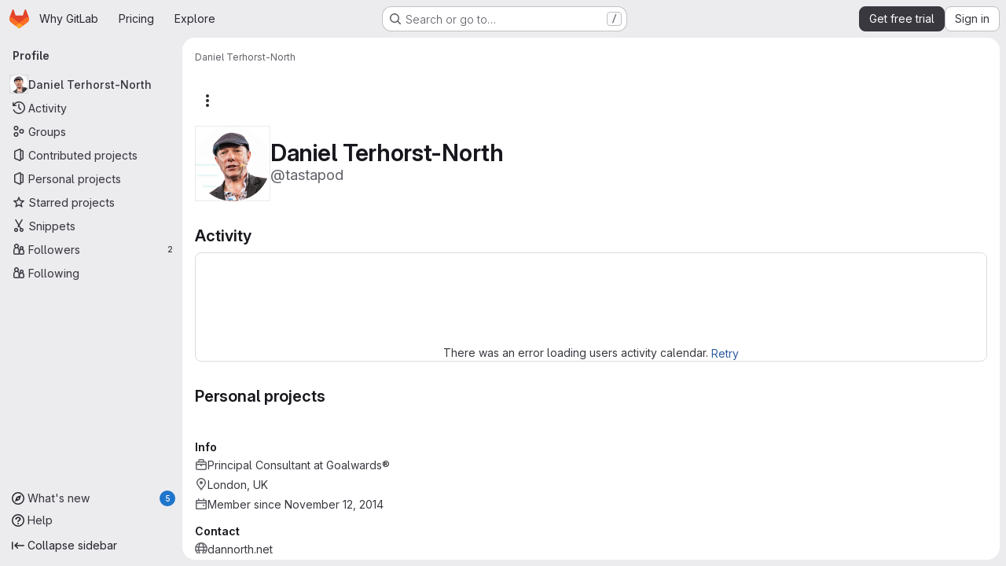

--- FILE ---
content_type: text/javascript
request_url: https://gitlab.com/assets/webpack/super_sidebar.244510c4.chunk.js
body_size: 58121
content:
(this.webpackJsonp=this.webpackJsonp||[]).push([["super_sidebar","02722707","06771710","5e8b5689"],{"2O3R":function(t,e,n){"use strict";
/**!
 * Sortable 1.10.2
 * @author	RubaXa   <trash@rubaxa.org>
 * @author	owenm    <owen23355@gmail.com>
 * @license MIT
 */
function i(t){return(i="function"==typeof Symbol&&"symbol"==typeof Symbol.iterator?function(t){return typeof t}:function(t){return t&&"function"==typeof Symbol&&t.constructor===Symbol&&t!==Symbol.prototype?"symbol":typeof t})(t)}function r(t,e,n){return e in t?Object.defineProperty(t,e,{value:n,enumerable:!0,configurable:!0,writable:!0}):t[e]=n,t}function o(){return(o=Object.assign||function(t){for(var e=1;e<arguments.length;e++){var n=arguments[e];for(var i in n)Object.prototype.hasOwnProperty.call(n,i)&&(t[i]=n[i])}return t}).apply(this,arguments)}function a(t){for(var e=1;e<arguments.length;e++){var n=null!=arguments[e]?arguments[e]:{},i=Object.keys(n);"function"==typeof Object.getOwnPropertySymbols&&(i=i.concat(Object.getOwnPropertySymbols(n).filter((function(t){return Object.getOwnPropertyDescriptor(n,t).enumerable})))),i.forEach((function(e){r(t,e,n[e])}))}return t}function s(t,e){if(null==t)return{};var n,i,r=function(t,e){if(null==t)return{};var n,i,r={},o=Object.keys(t);for(i=0;i<o.length;i++)n=o[i],e.indexOf(n)>=0||(r[n]=t[n]);return r}(t,e);if(Object.getOwnPropertySymbols){var o=Object.getOwnPropertySymbols(t);for(i=0;i<o.length;i++)n=o[i],e.indexOf(n)>=0||Object.prototype.propertyIsEnumerable.call(t,n)&&(r[n]=t[n])}return r}function l(t){return function(t){if(Array.isArray(t)){for(var e=0,n=new Array(t.length);e<t.length;e++)n[e]=t[e];return n}}(t)||function(t){if(Symbol.iterator in Object(t)||"[object Arguments]"===Object.prototype.toString.call(t))return Array.from(t)}(t)||function(){throw new TypeError("Invalid attempt to spread non-iterable instance")}()}n.r(e),n.d(e,"MultiDrag",(function(){return _e})),n.d(e,"Sortable",(function(){return Bt})),n.d(e,"Swap",(function(){return le}));function u(t){if("undefined"!=typeof window&&window.navigator)return!!navigator.userAgent.match(t)}var c=u(/(?:Trident.*rv[ :]?11\.|msie|iemobile|Windows Phone)/i),d=u(/Edge/i),p=u(/firefox/i),h=u(/safari/i)&&!u(/chrome/i)&&!u(/android/i),f=u(/iP(ad|od|hone)/i),m=u(/chrome/i)&&u(/android/i),g={capture:!1,passive:!1};function v(t,e,n){t.addEventListener(e,n,!c&&g)}function b(t,e,n){t.removeEventListener(e,n,!c&&g)}function _(t,e){if(e){if(">"===e[0]&&(e=e.substring(1)),t)try{if(t.matches)return t.matches(e);if(t.msMatchesSelector)return t.msMatchesSelector(e);if(t.webkitMatchesSelector)return t.webkitMatchesSelector(e)}catch(t){return!1}return!1}}function y(t){return t.host&&t!==document&&t.host.nodeType?t.host:t.parentNode}function w(t,e,n,i){if(t){n=n||document;do{if(null!=e&&(">"===e[0]?t.parentNode===n&&_(t,e):_(t,e))||i&&t===n)return t;if(t===n)break}while(t=y(t))}return null}var x,S=/\s+/g;function O(t,e,n){if(t&&e)if(t.classList)t.classList[n?"add":"remove"](e);else{var i=(" "+t.className+" ").replace(S," ").replace(" "+e+" "," ");t.className=(i+(n?" "+e:"")).replace(S," ")}}function C(t,e,n){var i=t&&t.style;if(i){if(void 0===n)return document.defaultView&&document.defaultView.getComputedStyle?n=document.defaultView.getComputedStyle(t,""):t.currentStyle&&(n=t.currentStyle),void 0===e?n:n[e];e in i||-1!==e.indexOf("webkit")||(e="-webkit-"+e),i[e]=n+("string"==typeof n?"":"px")}}function k(t,e){var n="";if("string"==typeof t)n=t;else do{var i=C(t,"transform");i&&"none"!==i&&(n=i+" "+n)}while(!e&&(t=t.parentNode));var r=window.DOMMatrix||window.WebKitCSSMatrix||window.CSSMatrix||window.MSCSSMatrix;return r&&new r(n)}function I(t,e,n){if(t){var i=t.getElementsByTagName(e),r=0,o=i.length;if(n)for(;r<o;r++)n(i[r],r);return i}return[]}function j(){var t=document.scrollingElement;return t||document.documentElement}function E(t,e,n,i,r){if(t.getBoundingClientRect||t===window){var o,a,s,l,u,d,p;if(t!==window&&t!==j()?(a=(o=t.getBoundingClientRect()).top,s=o.left,l=o.bottom,u=o.right,d=o.height,p=o.width):(a=0,s=0,l=window.innerHeight,u=window.innerWidth,d=window.innerHeight,p=window.innerWidth),(e||n)&&t!==window&&(r=r||t.parentNode,!c))do{if(r&&r.getBoundingClientRect&&("none"!==C(r,"transform")||n&&"static"!==C(r,"position"))){var h=r.getBoundingClientRect();a-=h.top+parseInt(C(r,"border-top-width")),s-=h.left+parseInt(C(r,"border-left-width")),l=a+o.height,u=s+o.width;break}}while(r=r.parentNode);if(i&&t!==window){var f=k(r||t),m=f&&f.a,g=f&&f.d;f&&(l=(a/=g)+(d/=g),u=(s/=m)+(p/=m))}return{top:a,left:s,bottom:l,right:u,width:p,height:d}}}function M(t,e,n){for(var i=N(t,!0),r=E(t)[e];i;){var o=E(i)[n];if(!("top"===n||"left"===n?r>=o:r<=o))return i;if(i===j())break;i=N(i,!1)}return!1}function P(t,e,n){for(var i=0,r=0,o=t.children;r<o.length;){if("none"!==o[r].style.display&&o[r]!==Bt.ghost&&o[r]!==Bt.dragged&&w(o[r],n.draggable,t,!1)){if(i===e)return o[r];i++}r++}return null}function D(t,e){for(var n=t.lastElementChild;n&&(n===Bt.ghost||"none"===C(n,"display")||e&&!_(n,e));)n=n.previousElementSibling;return n||null}function T(t,e){var n=0;if(!t||!t.parentNode)return-1;for(;t=t.previousElementSibling;)"TEMPLATE"===t.nodeName.toUpperCase()||t===Bt.clone||e&&!_(t,e)||n++;return n}function A(t){var e=0,n=0,i=j();if(t)do{var r=k(t),o=r.a,a=r.d;e+=t.scrollLeft*o,n+=t.scrollTop*a}while(t!==i&&(t=t.parentNode));return[e,n]}function N(t,e){if(!t||!t.getBoundingClientRect)return j();var n=t,i=!1;do{if(n.clientWidth<n.scrollWidth||n.clientHeight<n.scrollHeight){var r=C(n);if(n.clientWidth<n.scrollWidth&&("auto"==r.overflowX||"scroll"==r.overflowX)||n.clientHeight<n.scrollHeight&&("auto"==r.overflowY||"scroll"==r.overflowY)){if(!n.getBoundingClientRect||n===document.body)return j();if(i||e)return n;i=!0}}}while(n=n.parentNode);return j()}function L(t,e){return Math.round(t.top)===Math.round(e.top)&&Math.round(t.left)===Math.round(e.left)&&Math.round(t.height)===Math.round(e.height)&&Math.round(t.width)===Math.round(e.width)}function $(t,e){return function(){if(!x){var n=arguments,i=this;1===n.length?t.call(i,n[0]):t.apply(i,n),x=setTimeout((function(){x=void 0}),e)}}}function G(t,e,n){t.scrollLeft+=e,t.scrollTop+=n}function R(t){var e=window.Polymer,n=window.jQuery||window.Zepto;return e&&e.dom?e.dom(t).cloneNode(!0):n?n(t).clone(!0)[0]:t.cloneNode(!0)}function B(t,e){C(t,"position","absolute"),C(t,"top",e.top),C(t,"left",e.left),C(t,"width",e.width),C(t,"height",e.height)}function q(t){C(t,"position",""),C(t,"top",""),C(t,"left",""),C(t,"width",""),C(t,"height","")}var F="Sortable"+(new Date).getTime();function U(){var t,e=[];return{captureAnimationState:function(){(e=[],this.options.animation)&&[].slice.call(this.el.children).forEach((function(t){if("none"!==C(t,"display")&&t!==Bt.ghost){e.push({target:t,rect:E(t)});var n=a({},e[e.length-1].rect);if(t.thisAnimationDuration){var i=k(t,!0);i&&(n.top-=i.f,n.left-=i.e)}t.fromRect=n}}))},addAnimationState:function(t){e.push(t)},removeAnimationState:function(t){e.splice(function(t,e){for(var n in t)if(t.hasOwnProperty(n))for(var i in e)if(e.hasOwnProperty(i)&&e[i]===t[n][i])return Number(n);return-1}(e,{target:t}),1)},animateAll:function(n){var i=this;if(!this.options.animation)return clearTimeout(t),void("function"==typeof n&&n());var r=!1,o=0;e.forEach((function(t){var e=0,n=t.target,a=n.fromRect,s=E(n),l=n.prevFromRect,u=n.prevToRect,c=t.rect,d=k(n,!0);d&&(s.top-=d.f,s.left-=d.e),n.toRect=s,n.thisAnimationDuration&&L(l,s)&&!L(a,s)&&(c.top-s.top)/(c.left-s.left)==(a.top-s.top)/(a.left-s.left)&&(e=function(t,e,n,i){return Math.sqrt(Math.pow(e.top-t.top,2)+Math.pow(e.left-t.left,2))/Math.sqrt(Math.pow(e.top-n.top,2)+Math.pow(e.left-n.left,2))*i.animation}(c,l,u,i.options)),L(s,a)||(n.prevFromRect=a,n.prevToRect=s,e||(e=i.options.animation),i.animate(n,c,s,e)),e&&(r=!0,o=Math.max(o,e),clearTimeout(n.animationResetTimer),n.animationResetTimer=setTimeout((function(){n.animationTime=0,n.prevFromRect=null,n.fromRect=null,n.prevToRect=null,n.thisAnimationDuration=null}),e),n.thisAnimationDuration=e)})),clearTimeout(t),r?t=setTimeout((function(){"function"==typeof n&&n()}),o):"function"==typeof n&&n(),e=[]},animate:function(t,e,n,i){if(i){C(t,"transition",""),C(t,"transform","");var r=k(this.el),o=r&&r.a,a=r&&r.d,s=(e.left-n.left)/(o||1),l=(e.top-n.top)/(a||1);t.animatingX=!!s,t.animatingY=!!l,C(t,"transform","translate3d("+s+"px,"+l+"px,0)"),function(t){t.offsetWidth}(t),C(t,"transition","transform "+i+"ms"+(this.options.easing?" "+this.options.easing:"")),C(t,"transform","translate3d(0,0,0)"),"number"==typeof t.animated&&clearTimeout(t.animated),t.animated=setTimeout((function(){C(t,"transition",""),C(t,"transform",""),t.animated=!1,t.animatingX=!1,t.animatingY=!1}),i)}}}}var H=[],z={initializeByDefault:!0},W={mount:function(t){for(var e in z)z.hasOwnProperty(e)&&!(e in t)&&(t[e]=z[e]);H.push(t)},pluginEvent:function(t,e,n){var i=this;this.eventCanceled=!1,n.cancel=function(){i.eventCanceled=!0};var r=t+"Global";H.forEach((function(i){e[i.pluginName]&&(e[i.pluginName][r]&&e[i.pluginName][r](a({sortable:e},n)),e.options[i.pluginName]&&e[i.pluginName][t]&&e[i.pluginName][t](a({sortable:e},n)))}))},initializePlugins:function(t,e,n,i){for(var r in H.forEach((function(i){var r=i.pluginName;if(t.options[r]||i.initializeByDefault){var a=new i(t,e,t.options);a.sortable=t,a.options=t.options,t[r]=a,o(n,a.defaults)}})),t.options)if(t.options.hasOwnProperty(r)){var a=this.modifyOption(t,r,t.options[r]);void 0!==a&&(t.options[r]=a)}},getEventProperties:function(t,e){var n={};return H.forEach((function(i){"function"==typeof i.eventProperties&&o(n,i.eventProperties.call(e[i.pluginName],t))})),n},modifyOption:function(t,e,n){var i;return H.forEach((function(r){t[r.pluginName]&&r.optionListeners&&"function"==typeof r.optionListeners[e]&&(i=r.optionListeners[e].call(t[r.pluginName],n))})),i}};function V(t){var e=t.sortable,n=t.rootEl,i=t.name,r=t.targetEl,o=t.cloneEl,s=t.toEl,l=t.fromEl,u=t.oldIndex,p=t.newIndex,h=t.oldDraggableIndex,f=t.newDraggableIndex,m=t.originalEvent,g=t.putSortable,v=t.extraEventProperties;if(e=e||n&&n[F]){var b,_=e.options,y="on"+i.charAt(0).toUpperCase()+i.substr(1);!window.CustomEvent||c||d?(b=document.createEvent("Event")).initEvent(i,!0,!0):b=new CustomEvent(i,{bubbles:!0,cancelable:!0}),b.to=s||n,b.from=l||n,b.item=r||n,b.clone=o,b.oldIndex=u,b.newIndex=p,b.oldDraggableIndex=h,b.newDraggableIndex=f,b.originalEvent=m,b.pullMode=g?g.lastPutMode:void 0;var w=a({},v,W.getEventProperties(i,e));for(var x in w)b[x]=w[x];n&&n.dispatchEvent(b),_[y]&&_[y].call(e,b)}}var Y=function(t,e){var n=arguments.length>2&&void 0!==arguments[2]?arguments[2]:{},i=n.evt,r=s(n,["evt"]);W.pluginEvent.bind(Bt)(t,e,a({dragEl:K,parentEl:J,ghostEl:Q,rootEl:Z,nextEl:tt,lastDownEl:et,cloneEl:nt,cloneHidden:it,dragStarted:gt,putSortable:ut,activeSortable:Bt.active,originalEvent:i,oldIndex:rt,oldDraggableIndex:at,newIndex:ot,newDraggableIndex:st,hideGhostForTarget:Lt,unhideGhostForTarget:$t,cloneNowHidden:function(){it=!0},cloneNowShown:function(){it=!1},dispatchSortableEvent:function(t){X({sortable:e,name:t,originalEvent:i})}},r))};function X(t){V(a({putSortable:ut,cloneEl:nt,targetEl:K,rootEl:Z,oldIndex:rt,oldDraggableIndex:at,newIndex:ot,newDraggableIndex:st},t))}var K,J,Q,Z,tt,et,nt,it,rt,ot,at,st,lt,ut,ct,dt,pt,ht,ft,mt,gt,vt,bt,_t,yt,wt=!1,xt=!1,St=[],Ot=!1,Ct=!1,kt=[],It=!1,jt=[],Et="undefined"!=typeof document,Mt=f,Pt=d||c?"cssFloat":"float",Dt=Et&&!m&&!f&&"draggable"in document.createElement("div"),Tt=function(){if(Et){if(c)return!1;var t=document.createElement("x");return t.style.cssText="pointer-events:auto","auto"===t.style.pointerEvents}}(),At=function(t,e){var n=C(t),i=parseInt(n.width)-parseInt(n.paddingLeft)-parseInt(n.paddingRight)-parseInt(n.borderLeftWidth)-parseInt(n.borderRightWidth),r=P(t,0,e),o=P(t,1,e),a=r&&C(r),s=o&&C(o),l=a&&parseInt(a.marginLeft)+parseInt(a.marginRight)+E(r).width,u=s&&parseInt(s.marginLeft)+parseInt(s.marginRight)+E(o).width;if("flex"===n.display)return"column"===n.flexDirection||"column-reverse"===n.flexDirection?"vertical":"horizontal";if("grid"===n.display)return n.gridTemplateColumns.split(" ").length<=1?"vertical":"horizontal";if(r&&a.float&&"none"!==a.float){var c="left"===a.float?"left":"right";return!o||"both"!==s.clear&&s.clear!==c?"horizontal":"vertical"}return r&&("block"===a.display||"flex"===a.display||"table"===a.display||"grid"===a.display||l>=i&&"none"===n[Pt]||o&&"none"===n[Pt]&&l+u>i)?"vertical":"horizontal"},Nt=function(t){function e(t,n){return function(i,r,o,a){var s=i.options.group.name&&r.options.group.name&&i.options.group.name===r.options.group.name;if(null==t&&(n||s))return!0;if(null==t||!1===t)return!1;if(n&&"clone"===t)return t;if("function"==typeof t)return e(t(i,r,o,a),n)(i,r,o,a);var l=(n?i:r).options.group.name;return!0===t||"string"==typeof t&&t===l||t.join&&t.indexOf(l)>-1}}var n={},r=t.group;r&&"object"==i(r)||(r={name:r}),n.name=r.name,n.checkPull=e(r.pull,!0),n.checkPut=e(r.put),n.revertClone=r.revertClone,t.group=n},Lt=function(){!Tt&&Q&&C(Q,"display","none")},$t=function(){!Tt&&Q&&C(Q,"display","")};Et&&document.addEventListener("click",(function(t){if(xt)return t.preventDefault(),t.stopPropagation&&t.stopPropagation(),t.stopImmediatePropagation&&t.stopImmediatePropagation(),xt=!1,!1}),!0);var Gt=function(t){if(K){t=t.touches?t.touches[0]:t;var e=(r=t.clientX,o=t.clientY,St.some((function(t){if(!D(t)){var e=E(t),n=t[F].options.emptyInsertThreshold,i=r>=e.left-n&&r<=e.right+n,s=o>=e.top-n&&o<=e.bottom+n;return n&&i&&s?a=t:void 0}})),a);if(e){var n={};for(var i in t)t.hasOwnProperty(i)&&(n[i]=t[i]);n.target=n.rootEl=e,n.preventDefault=void 0,n.stopPropagation=void 0,e[F]._onDragOver(n)}}var r,o,a},Rt=function(t){K&&K.parentNode[F]._isOutsideThisEl(t.target)};function Bt(t,e){if(!t||!t.nodeType||1!==t.nodeType)throw"Sortable: `el` must be an HTMLElement, not ".concat({}.toString.call(t));this.el=t,this.options=e=o({},e),t[F]=this;var n={group:null,sort:!0,disabled:!1,store:null,handle:null,draggable:/^[uo]l$/i.test(t.nodeName)?">li":">*",swapThreshold:1,invertSwap:!1,invertedSwapThreshold:null,removeCloneOnHide:!0,direction:function(){return At(t,this.options)},ghostClass:"sortable-ghost",chosenClass:"sortable-chosen",dragClass:"sortable-drag",ignore:"a, img",filter:null,preventOnFilter:!0,animation:0,easing:null,setData:function(t,e){t.setData("Text",e.textContent)},dropBubble:!1,dragoverBubble:!1,dataIdAttr:"data-id",delay:0,delayOnTouchOnly:!1,touchStartThreshold:(Number.parseInt?Number:window).parseInt(window.devicePixelRatio,10)||1,forceFallback:!1,fallbackClass:"sortable-fallback",fallbackOnBody:!1,fallbackTolerance:0,fallbackOffset:{x:0,y:0},supportPointer:!1!==Bt.supportPointer&&"PointerEvent"in window,emptyInsertThreshold:5};for(var i in W.initializePlugins(this,t,n),n)!(i in e)&&(e[i]=n[i]);for(var r in Nt(e),this)"_"===r.charAt(0)&&"function"==typeof this[r]&&(this[r]=this[r].bind(this));this.nativeDraggable=!e.forceFallback&&Dt,this.nativeDraggable&&(this.options.touchStartThreshold=1),e.supportPointer?v(t,"pointerdown",this._onTapStart):(v(t,"mousedown",this._onTapStart),v(t,"touchstart",this._onTapStart)),this.nativeDraggable&&(v(t,"dragover",this),v(t,"dragenter",this)),St.push(this.el),e.store&&e.store.get&&this.sort(e.store.get(this)||[]),o(this,U())}function qt(t,e,n,i,r,o,a,s){var l,u,p=t[F],h=p.options.onMove;return!window.CustomEvent||c||d?(l=document.createEvent("Event")).initEvent("move",!0,!0):l=new CustomEvent("move",{bubbles:!0,cancelable:!0}),l.to=e,l.from=t,l.dragged=n,l.draggedRect=i,l.related=r||e,l.relatedRect=o||E(e),l.willInsertAfter=s,l.originalEvent=a,t.dispatchEvent(l),h&&(u=h.call(p,l,a)),u}function Ft(t){t.draggable=!1}function Ut(){It=!1}function Ht(t){for(var e=t.tagName+t.className+t.src+t.href+t.textContent,n=e.length,i=0;n--;)i+=e.charCodeAt(n);return i.toString(36)}function zt(t){return setTimeout(t,0)}function Wt(t){return clearTimeout(t)}Bt.prototype={constructor:Bt,_isOutsideThisEl:function(t){this.el.contains(t)||t===this.el||(vt=null)},_getDirection:function(t,e){return"function"==typeof this.options.direction?this.options.direction.call(this,t,e,K):this.options.direction},_onTapStart:function(t){if(t.cancelable){var e=this,n=this.el,i=this.options,r=i.preventOnFilter,o=t.type,a=t.touches&&t.touches[0]||t.pointerType&&"touch"===t.pointerType&&t,s=(a||t).target,l=t.target.shadowRoot&&(t.path&&t.path[0]||t.composedPath&&t.composedPath()[0])||s,u=i.filter;if(function(t){jt.length=0;var e=t.getElementsByTagName("input"),n=e.length;for(;n--;){var i=e[n];i.checked&&jt.push(i)}}(n),!K&&!(/mousedown|pointerdown/.test(o)&&0!==t.button||i.disabled||l.isContentEditable||(s=w(s,i.draggable,n,!1))&&s.animated||et===s)){if(rt=T(s),at=T(s,i.draggable),"function"==typeof u){if(u.call(this,t,s,this))return X({sortable:e,rootEl:l,name:"filter",targetEl:s,toEl:n,fromEl:n}),Y("filter",e,{evt:t}),void(r&&t.cancelable&&t.preventDefault())}else if(u&&(u=u.split(",").some((function(i){if(i=w(l,i.trim(),n,!1))return X({sortable:e,rootEl:i,name:"filter",targetEl:s,fromEl:n,toEl:n}),Y("filter",e,{evt:t}),!0}))))return void(r&&t.cancelable&&t.preventDefault());i.handle&&!w(l,i.handle,n,!1)||this._prepareDragStart(t,a,s)}}},_prepareDragStart:function(t,e,n){var i,r=this,o=r.el,a=r.options,s=o.ownerDocument;if(n&&!K&&n.parentNode===o){var l=E(n);if(Z=o,J=(K=n).parentNode,tt=K.nextSibling,et=n,lt=a.group,Bt.dragged=K,ct={target:K,clientX:(e||t).clientX,clientY:(e||t).clientY},ft=ct.clientX-l.left,mt=ct.clientY-l.top,this._lastX=(e||t).clientX,this._lastY=(e||t).clientY,K.style["will-change"]="all",i=function(){Y("delayEnded",r,{evt:t}),Bt.eventCanceled?r._onDrop():(r._disableDelayedDragEvents(),!p&&r.nativeDraggable&&(K.draggable=!0),r._triggerDragStart(t,e),X({sortable:r,name:"choose",originalEvent:t}),O(K,a.chosenClass,!0))},a.ignore.split(",").forEach((function(t){I(K,t.trim(),Ft)})),v(s,"dragover",Gt),v(s,"mousemove",Gt),v(s,"touchmove",Gt),v(s,"mouseup",r._onDrop),v(s,"touchend",r._onDrop),v(s,"touchcancel",r._onDrop),p&&this.nativeDraggable&&(this.options.touchStartThreshold=4,K.draggable=!0),Y("delayStart",this,{evt:t}),!a.delay||a.delayOnTouchOnly&&!e||this.nativeDraggable&&(d||c))i();else{if(Bt.eventCanceled)return void this._onDrop();v(s,"mouseup",r._disableDelayedDrag),v(s,"touchend",r._disableDelayedDrag),v(s,"touchcancel",r._disableDelayedDrag),v(s,"mousemove",r._delayedDragTouchMoveHandler),v(s,"touchmove",r._delayedDragTouchMoveHandler),a.supportPointer&&v(s,"pointermove",r._delayedDragTouchMoveHandler),r._dragStartTimer=setTimeout(i,a.delay)}}},_delayedDragTouchMoveHandler:function(t){var e=t.touches?t.touches[0]:t;Math.max(Math.abs(e.clientX-this._lastX),Math.abs(e.clientY-this._lastY))>=Math.floor(this.options.touchStartThreshold/(this.nativeDraggable&&window.devicePixelRatio||1))&&this._disableDelayedDrag()},_disableDelayedDrag:function(){K&&Ft(K),clearTimeout(this._dragStartTimer),this._disableDelayedDragEvents()},_disableDelayedDragEvents:function(){var t=this.el.ownerDocument;b(t,"mouseup",this._disableDelayedDrag),b(t,"touchend",this._disableDelayedDrag),b(t,"touchcancel",this._disableDelayedDrag),b(t,"mousemove",this._delayedDragTouchMoveHandler),b(t,"touchmove",this._delayedDragTouchMoveHandler),b(t,"pointermove",this._delayedDragTouchMoveHandler)},_triggerDragStart:function(t,e){e=e||"touch"==t.pointerType&&t,!this.nativeDraggable||e?this.options.supportPointer?v(document,"pointermove",this._onTouchMove):v(document,e?"touchmove":"mousemove",this._onTouchMove):(v(K,"dragend",this),v(Z,"dragstart",this._onDragStart));try{document.selection?zt((function(){document.selection.empty()})):window.getSelection().removeAllRanges()}catch(t){}},_dragStarted:function(t,e){if(wt=!1,Z&&K){Y("dragStarted",this,{evt:e}),this.nativeDraggable&&v(document,"dragover",Rt);var n=this.options;!t&&O(K,n.dragClass,!1),O(K,n.ghostClass,!0),Bt.active=this,t&&this._appendGhost(),X({sortable:this,name:"start",originalEvent:e})}else this._nulling()},_emulateDragOver:function(){if(dt){this._lastX=dt.clientX,this._lastY=dt.clientY,Lt();for(var t=document.elementFromPoint(dt.clientX,dt.clientY),e=t;t&&t.shadowRoot&&(t=t.shadowRoot.elementFromPoint(dt.clientX,dt.clientY))!==e;)e=t;if(K.parentNode[F]._isOutsideThisEl(t),e)do{if(e[F]){if(e[F]._onDragOver({clientX:dt.clientX,clientY:dt.clientY,target:t,rootEl:e})&&!this.options.dragoverBubble)break}t=e}while(e=e.parentNode);$t()}},_onTouchMove:function(t){if(ct){var e=this.options,n=e.fallbackTolerance,i=e.fallbackOffset,r=t.touches?t.touches[0]:t,o=Q&&k(Q,!0),a=Q&&o&&o.a,s=Q&&o&&o.d,l=Mt&&yt&&A(yt),u=(r.clientX-ct.clientX+i.x)/(a||1)+(l?l[0]-kt[0]:0)/(a||1),c=(r.clientY-ct.clientY+i.y)/(s||1)+(l?l[1]-kt[1]:0)/(s||1);if(!Bt.active&&!wt){if(n&&Math.max(Math.abs(r.clientX-this._lastX),Math.abs(r.clientY-this._lastY))<n)return;this._onDragStart(t,!0)}if(Q){o?(o.e+=u-(pt||0),o.f+=c-(ht||0)):o={a:1,b:0,c:0,d:1,e:u,f:c};var d="matrix(".concat(o.a,",").concat(o.b,",").concat(o.c,",").concat(o.d,",").concat(o.e,",").concat(o.f,")");C(Q,"webkitTransform",d),C(Q,"mozTransform",d),C(Q,"msTransform",d),C(Q,"transform",d),pt=u,ht=c,dt=r}t.cancelable&&t.preventDefault()}},_appendGhost:function(){if(!Q){var t=this.options.fallbackOnBody?document.body:Z,e=E(K,!0,Mt,!0,t),n=this.options;if(Mt){for(yt=t;"static"===C(yt,"position")&&"none"===C(yt,"transform")&&yt!==document;)yt=yt.parentNode;yt!==document.body&&yt!==document.documentElement?(yt===document&&(yt=j()),e.top+=yt.scrollTop,e.left+=yt.scrollLeft):yt=j(),kt=A(yt)}O(Q=K.cloneNode(!0),n.ghostClass,!1),O(Q,n.fallbackClass,!0),O(Q,n.dragClass,!0),C(Q,"transition",""),C(Q,"transform",""),C(Q,"box-sizing","border-box"),C(Q,"margin",0),C(Q,"top",e.top),C(Q,"left",e.left),C(Q,"width",e.width),C(Q,"height",e.height),C(Q,"opacity","0.8"),C(Q,"position",Mt?"absolute":"fixed"),C(Q,"zIndex","100000"),C(Q,"pointerEvents","none"),Bt.ghost=Q,t.appendChild(Q),C(Q,"transform-origin",ft/parseInt(Q.style.width)*100+"% "+mt/parseInt(Q.style.height)*100+"%")}},_onDragStart:function(t,e){var n=this,i=t.dataTransfer,r=n.options;Y("dragStart",this,{evt:t}),Bt.eventCanceled?this._onDrop():(Y("setupClone",this),Bt.eventCanceled||((nt=R(K)).draggable=!1,nt.style["will-change"]="",this._hideClone(),O(nt,this.options.chosenClass,!1),Bt.clone=nt),n.cloneId=zt((function(){Y("clone",n),Bt.eventCanceled||(n.options.removeCloneOnHide||Z.insertBefore(nt,K),n._hideClone(),X({sortable:n,name:"clone"}))})),!e&&O(K,r.dragClass,!0),e?(xt=!0,n._loopId=setInterval(n._emulateDragOver,50)):(b(document,"mouseup",n._onDrop),b(document,"touchend",n._onDrop),b(document,"touchcancel",n._onDrop),i&&(i.effectAllowed="move",r.setData&&r.setData.call(n,i,K)),v(document,"drop",n),C(K,"transform","translateZ(0)")),wt=!0,n._dragStartId=zt(n._dragStarted.bind(n,e,t)),v(document,"selectstart",n),gt=!0,h&&C(document.body,"user-select","none"))},_onDragOver:function(t){var e,n,i,r,o=this.el,s=t.target,l=this.options,u=l.group,c=Bt.active,d=lt===u,p=l.sort,h=ut||c,f=this,m=!1;if(!It){if(void 0!==t.preventDefault&&t.cancelable&&t.preventDefault(),s=w(s,l.draggable,o,!0),L("dragOver"),Bt.eventCanceled)return m;if(K.contains(t.target)||s.animated&&s.animatingX&&s.animatingY||f._ignoreWhileAnimating===s)return R(!1);if(xt=!1,c&&!l.disabled&&(d?p||(i=!Z.contains(K)):ut===this||(this.lastPutMode=lt.checkPull(this,c,K,t))&&u.checkPut(this,c,K,t))){if(r="vertical"===this._getDirection(t,s),e=E(K),L("dragOverValid"),Bt.eventCanceled)return m;if(i)return J=Z,$(),this._hideClone(),L("revert"),Bt.eventCanceled||(tt?Z.insertBefore(K,tt):Z.appendChild(K)),R(!0);var g=D(o,l.draggable);if(!g||function(t,e,n){var i=E(D(n.el,n.options.draggable));return e?t.clientX>i.right+10||t.clientX<=i.right&&t.clientY>i.bottom&&t.clientX>=i.left:t.clientX>i.right&&t.clientY>i.top||t.clientX<=i.right&&t.clientY>i.bottom+10}(t,r,this)&&!g.animated){if(g===K)return R(!1);if(g&&o===t.target&&(s=g),s&&(n=E(s)),!1!==qt(Z,o,K,e,s,n,t,!!s))return $(),o.appendChild(K),J=o,B(),R(!0)}else if(s.parentNode===o){n=E(s);var v,b,_,y=K.parentNode!==o,x=!function(t,e,n){var i=n?t.left:t.top,r=n?t.right:t.bottom,o=n?t.width:t.height,a=n?e.left:e.top,s=n?e.right:e.bottom,l=n?e.width:e.height;return i===a||r===s||i+o/2===a+l/2}(K.animated&&K.toRect||e,s.animated&&s.toRect||n,r),S=r?"top":"left",k=M(s,"top","top")||M(K,"top","top"),I=k?k.scrollTop:void 0;if(vt!==s&&(b=n[S],Ot=!1,Ct=!x&&l.invertSwap||y),0!==(v=function(t,e,n,i,r,o,a,s){var l=i?t.clientY:t.clientX,u=i?n.height:n.width,c=i?n.top:n.left,d=i?n.bottom:n.right,p=!1;if(!a)if(s&&_t<u*r){if(!Ot&&(1===bt?l>c+u*o/2:l<d-u*o/2)&&(Ot=!0),Ot)p=!0;else if(1===bt?l<c+_t:l>d-_t)return-bt}else if(l>c+u*(1-r)/2&&l<d-u*(1-r)/2)return function(t){return T(K)<T(t)?1:-1}(e);if((p=p||a)&&(l<c+u*o/2||l>d-u*o/2))return l>c+u/2?1:-1;return 0}(t,s,n,r,x?1:l.swapThreshold,null==l.invertedSwapThreshold?l.swapThreshold:l.invertedSwapThreshold,Ct,vt===s))){var j=T(K);do{j-=v,_=J.children[j]}while(_&&("none"===C(_,"display")||_===Q))}if(0===v||_===s)return R(!1);vt=s,bt=v;var P=s.nextElementSibling,A=!1,N=qt(Z,o,K,e,s,n,t,A=1===v);if(!1!==N)return 1!==N&&-1!==N||(A=1===N),It=!0,setTimeout(Ut,30),$(),A&&!P?o.appendChild(K):s.parentNode.insertBefore(K,A?P:s),k&&G(k,0,I-k.scrollTop),J=K.parentNode,void 0===b||Ct||(_t=Math.abs(b-E(s)[S])),B(),R(!0)}if(o.contains(K))return R(!1)}return!1}function L(l,u){Y(l,f,a({evt:t,isOwner:d,axis:r?"vertical":"horizontal",revert:i,dragRect:e,targetRect:n,canSort:p,fromSortable:h,target:s,completed:R,onMove:function(n,i){return qt(Z,o,K,e,n,E(n),t,i)},changed:B},u))}function $(){L("dragOverAnimationCapture"),f.captureAnimationState(),f!==h&&h.captureAnimationState()}function R(e){return L("dragOverCompleted",{insertion:e}),e&&(d?c._hideClone():c._showClone(f),f!==h&&(O(K,ut?ut.options.ghostClass:c.options.ghostClass,!1),O(K,l.ghostClass,!0)),ut!==f&&f!==Bt.active?ut=f:f===Bt.active&&ut&&(ut=null),h===f&&(f._ignoreWhileAnimating=s),f.animateAll((function(){L("dragOverAnimationComplete"),f._ignoreWhileAnimating=null})),f!==h&&(h.animateAll(),h._ignoreWhileAnimating=null)),(s===K&&!K.animated||s===o&&!s.animated)&&(vt=null),l.dragoverBubble||t.rootEl||s===document||(K.parentNode[F]._isOutsideThisEl(t.target),!e&&Gt(t)),!l.dragoverBubble&&t.stopPropagation&&t.stopPropagation(),m=!0}function B(){ot=T(K),st=T(K,l.draggable),X({sortable:f,name:"change",toEl:o,newIndex:ot,newDraggableIndex:st,originalEvent:t})}},_ignoreWhileAnimating:null,_offMoveEvents:function(){b(document,"mousemove",this._onTouchMove),b(document,"touchmove",this._onTouchMove),b(document,"pointermove",this._onTouchMove),b(document,"dragover",Gt),b(document,"mousemove",Gt),b(document,"touchmove",Gt)},_offUpEvents:function(){var t=this.el.ownerDocument;b(t,"mouseup",this._onDrop),b(t,"touchend",this._onDrop),b(t,"pointerup",this._onDrop),b(t,"touchcancel",this._onDrop),b(document,"selectstart",this)},_onDrop:function(t){var e=this.el,n=this.options;ot=T(K),st=T(K,n.draggable),Y("drop",this,{evt:t}),J=K&&K.parentNode,ot=T(K),st=T(K,n.draggable),Bt.eventCanceled||(wt=!1,Ct=!1,Ot=!1,clearInterval(this._loopId),clearTimeout(this._dragStartTimer),Wt(this.cloneId),Wt(this._dragStartId),this.nativeDraggable&&(b(document,"drop",this),b(e,"dragstart",this._onDragStart)),this._offMoveEvents(),this._offUpEvents(),h&&C(document.body,"user-select",""),C(K,"transform",""),t&&(gt&&(t.cancelable&&t.preventDefault(),!n.dropBubble&&t.stopPropagation()),Q&&Q.parentNode&&Q.parentNode.removeChild(Q),(Z===J||ut&&"clone"!==ut.lastPutMode)&&nt&&nt.parentNode&&nt.parentNode.removeChild(nt),K&&(this.nativeDraggable&&b(K,"dragend",this),Ft(K),K.style["will-change"]="",gt&&!wt&&O(K,ut?ut.options.ghostClass:this.options.ghostClass,!1),O(K,this.options.chosenClass,!1),X({sortable:this,name:"unchoose",toEl:J,newIndex:null,newDraggableIndex:null,originalEvent:t}),Z!==J?(ot>=0&&(X({rootEl:J,name:"add",toEl:J,fromEl:Z,originalEvent:t}),X({sortable:this,name:"remove",toEl:J,originalEvent:t}),X({rootEl:J,name:"sort",toEl:J,fromEl:Z,originalEvent:t}),X({sortable:this,name:"sort",toEl:J,originalEvent:t})),ut&&ut.save()):ot!==rt&&ot>=0&&(X({sortable:this,name:"update",toEl:J,originalEvent:t}),X({sortable:this,name:"sort",toEl:J,originalEvent:t})),Bt.active&&(null!=ot&&-1!==ot||(ot=rt,st=at),X({sortable:this,name:"end",toEl:J,originalEvent:t}),this.save())))),this._nulling()},_nulling:function(){Y("nulling",this),Z=K=J=Q=tt=nt=et=it=ct=dt=gt=ot=st=rt=at=vt=bt=ut=lt=Bt.dragged=Bt.ghost=Bt.clone=Bt.active=null,jt.forEach((function(t){t.checked=!0})),jt.length=pt=ht=0},handleEvent:function(t){switch(t.type){case"drop":case"dragend":this._onDrop(t);break;case"dragenter":case"dragover":K&&(this._onDragOver(t),function(t){t.dataTransfer&&(t.dataTransfer.dropEffect="move");t.cancelable&&t.preventDefault()}(t));break;case"selectstart":t.preventDefault()}},toArray:function(){for(var t,e=[],n=this.el.children,i=0,r=n.length,o=this.options;i<r;i++)w(t=n[i],o.draggable,this.el,!1)&&e.push(t.getAttribute(o.dataIdAttr)||Ht(t));return e},sort:function(t){var e={},n=this.el;this.toArray().forEach((function(t,i){var r=n.children[i];w(r,this.options.draggable,n,!1)&&(e[t]=r)}),this),t.forEach((function(t){e[t]&&(n.removeChild(e[t]),n.appendChild(e[t]))}))},save:function(){var t=this.options.store;t&&t.set&&t.set(this)},closest:function(t,e){return w(t,e||this.options.draggable,this.el,!1)},option:function(t,e){var n=this.options;if(void 0===e)return n[t];var i=W.modifyOption(this,t,e);n[t]=void 0!==i?i:e,"group"===t&&Nt(n)},destroy:function(){Y("destroy",this);var t=this.el;t[F]=null,b(t,"mousedown",this._onTapStart),b(t,"touchstart",this._onTapStart),b(t,"pointerdown",this._onTapStart),this.nativeDraggable&&(b(t,"dragover",this),b(t,"dragenter",this)),Array.prototype.forEach.call(t.querySelectorAll("[draggable]"),(function(t){t.removeAttribute("draggable")})),this._onDrop(),this._disableDelayedDragEvents(),St.splice(St.indexOf(this.el),1),this.el=t=null},_hideClone:function(){if(!it){if(Y("hideClone",this),Bt.eventCanceled)return;C(nt,"display","none"),this.options.removeCloneOnHide&&nt.parentNode&&nt.parentNode.removeChild(nt),it=!0}},_showClone:function(t){if("clone"===t.lastPutMode){if(it){if(Y("showClone",this),Bt.eventCanceled)return;Z.contains(K)&&!this.options.group.revertClone?Z.insertBefore(nt,K):tt?Z.insertBefore(nt,tt):Z.appendChild(nt),this.options.group.revertClone&&this.animate(K,nt),C(nt,"display",""),it=!1}}else this._hideClone()}},Et&&v(document,"touchmove",(function(t){(Bt.active||wt)&&t.cancelable&&t.preventDefault()})),Bt.utils={on:v,off:b,css:C,find:I,is:function(t,e){return!!w(t,e,t,!1)},extend:function(t,e){if(t&&e)for(var n in e)e.hasOwnProperty(n)&&(t[n]=e[n]);return t},throttle:$,closest:w,toggleClass:O,clone:R,index:T,nextTick:zt,cancelNextTick:Wt,detectDirection:At,getChild:P},Bt.get=function(t){return t[F]},Bt.mount=function(){for(var t=arguments.length,e=new Array(t),n=0;n<t;n++)e[n]=arguments[n];e[0].constructor===Array&&(e=e[0]),e.forEach((function(t){if(!t.prototype||!t.prototype.constructor)throw"Sortable: Mounted plugin must be a constructor function, not ".concat({}.toString.call(t));t.utils&&(Bt.utils=a({},Bt.utils,t.utils)),W.mount(t)}))},Bt.create=function(t,e){return new Bt(t,e)},Bt.version="1.10.2";var Vt,Yt,Xt,Kt,Jt,Qt,Zt=[],te=!1;function ee(){Zt.forEach((function(t){clearInterval(t.pid)})),Zt=[]}function ne(){clearInterval(Qt)}var ie,re=$((function(t,e,n,i){if(e.scroll){var r,o=(t.touches?t.touches[0]:t).clientX,a=(t.touches?t.touches[0]:t).clientY,s=e.scrollSensitivity,l=e.scrollSpeed,u=j(),c=!1;Yt!==n&&(Yt=n,ee(),Vt=e.scroll,r=e.scrollFn,!0===Vt&&(Vt=N(n,!0)));var d=0,p=Vt;do{var h=p,f=E(h),m=f.top,g=f.bottom,v=f.left,b=f.right,_=f.width,y=f.height,w=void 0,x=void 0,S=h.scrollWidth,O=h.scrollHeight,k=C(h),I=h.scrollLeft,M=h.scrollTop;h===u?(w=_<S&&("auto"===k.overflowX||"scroll"===k.overflowX||"visible"===k.overflowX),x=y<O&&("auto"===k.overflowY||"scroll"===k.overflowY||"visible"===k.overflowY)):(w=_<S&&("auto"===k.overflowX||"scroll"===k.overflowX),x=y<O&&("auto"===k.overflowY||"scroll"===k.overflowY));var P=w&&(Math.abs(b-o)<=s&&I+_<S)-(Math.abs(v-o)<=s&&!!I),D=x&&(Math.abs(g-a)<=s&&M+y<O)-(Math.abs(m-a)<=s&&!!M);if(!Zt[d])for(var T=0;T<=d;T++)Zt[T]||(Zt[T]={});Zt[d].vx==P&&Zt[d].vy==D&&Zt[d].el===h||(Zt[d].el=h,Zt[d].vx=P,Zt[d].vy=D,clearInterval(Zt[d].pid),0==P&&0==D||(c=!0,Zt[d].pid=setInterval(function(){i&&0===this.layer&&Bt.active._onTouchMove(Jt);var e=Zt[this.layer].vy?Zt[this.layer].vy*l:0,n=Zt[this.layer].vx?Zt[this.layer].vx*l:0;"function"==typeof r&&"continue"!==r.call(Bt.dragged.parentNode[F],n,e,t,Jt,Zt[this.layer].el)||G(Zt[this.layer].el,n,e)}.bind({layer:d}),24))),d++}while(e.bubbleScroll&&p!==u&&(p=N(p,!1)));te=c}}),30),oe=function(t){var e=t.originalEvent,n=t.putSortable,i=t.dragEl,r=t.activeSortable,o=t.dispatchSortableEvent,a=t.hideGhostForTarget,s=t.unhideGhostForTarget;if(e){var l=n||r;a();var u=e.changedTouches&&e.changedTouches.length?e.changedTouches[0]:e,c=document.elementFromPoint(u.clientX,u.clientY);s(),l&&!l.el.contains(c)&&(o("spill"),this.onSpill({dragEl:i,putSortable:n}))}};function ae(){}function se(){}function le(){function t(){this.defaults={swapClass:"sortable-swap-highlight"}}return t.prototype={dragStart:function(t){var e=t.dragEl;ie=e},dragOverValid:function(t){var e=t.completed,n=t.target,i=t.onMove,r=t.activeSortable,o=t.changed,a=t.cancel;if(r.options.swap){var s=this.sortable.el,l=this.options;if(n&&n!==s){var u=ie;!1!==i(n)?(O(n,l.swapClass,!0),ie=n):ie=null,u&&u!==ie&&O(u,l.swapClass,!1)}o(),e(!0),a()}},drop:function(t){var e=t.activeSortable,n=t.putSortable,i=t.dragEl,r=n||this.sortable,o=this.options;ie&&O(ie,o.swapClass,!1),ie&&(o.swap||n&&n.options.swap)&&i!==ie&&(r.captureAnimationState(),r!==e&&e.captureAnimationState(),function(t,e){var n,i,r=t.parentNode,o=e.parentNode;if(!r||!o||r.isEqualNode(e)||o.isEqualNode(t))return;n=T(t),i=T(e),r.isEqualNode(o)&&n<i&&i++;r.insertBefore(e,r.children[n]),o.insertBefore(t,o.children[i])}(i,ie),r.animateAll(),r!==e&&e.animateAll())},nulling:function(){ie=null}},o(t,{pluginName:"swap",eventProperties:function(){return{swapItem:ie}}})}ae.prototype={startIndex:null,dragStart:function(t){var e=t.oldDraggableIndex;this.startIndex=e},onSpill:function(t){var e=t.dragEl,n=t.putSortable;this.sortable.captureAnimationState(),n&&n.captureAnimationState();var i=P(this.sortable.el,this.startIndex,this.options);i?this.sortable.el.insertBefore(e,i):this.sortable.el.appendChild(e),this.sortable.animateAll(),n&&n.animateAll()},drop:oe},o(ae,{pluginName:"revertOnSpill"}),se.prototype={onSpill:function(t){var e=t.dragEl,n=t.putSortable||this.sortable;n.captureAnimationState(),e.parentNode&&e.parentNode.removeChild(e),n.animateAll()},drop:oe},o(se,{pluginName:"removeOnSpill"});var ue,ce,de,pe,he,fe=[],me=[],ge=!1,ve=!1,be=!1;function _e(){function t(t){for(var e in this)"_"===e.charAt(0)&&"function"==typeof this[e]&&(this[e]=this[e].bind(this));t.options.supportPointer?v(document,"pointerup",this._deselectMultiDrag):(v(document,"mouseup",this._deselectMultiDrag),v(document,"touchend",this._deselectMultiDrag)),v(document,"keydown",this._checkKeyDown),v(document,"keyup",this._checkKeyUp),this.defaults={selectedClass:"sortable-selected",multiDragKey:null,setData:function(e,n){var i="";fe.length&&ce===t?fe.forEach((function(t,e){i+=(e?", ":"")+t.textContent})):i=n.textContent,e.setData("Text",i)}}}return t.prototype={multiDragKeyDown:!1,isMultiDrag:!1,delayStartGlobal:function(t){var e=t.dragEl;de=e},delayEnded:function(){this.isMultiDrag=~fe.indexOf(de)},setupClone:function(t){var e=t.sortable,n=t.cancel;if(this.isMultiDrag){for(var i=0;i<fe.length;i++)me.push(R(fe[i])),me[i].sortableIndex=fe[i].sortableIndex,me[i].draggable=!1,me[i].style["will-change"]="",O(me[i],this.options.selectedClass,!1),fe[i]===de&&O(me[i],this.options.chosenClass,!1);e._hideClone(),n()}},clone:function(t){var e=t.sortable,n=t.rootEl,i=t.dispatchSortableEvent,r=t.cancel;this.isMultiDrag&&(this.options.removeCloneOnHide||fe.length&&ce===e&&(ye(!0,n),i("clone"),r()))},showClone:function(t){var e=t.cloneNowShown,n=t.rootEl,i=t.cancel;this.isMultiDrag&&(ye(!1,n),me.forEach((function(t){C(t,"display","")})),e(),he=!1,i())},hideClone:function(t){var e=this,n=(t.sortable,t.cloneNowHidden),i=t.cancel;this.isMultiDrag&&(me.forEach((function(t){C(t,"display","none"),e.options.removeCloneOnHide&&t.parentNode&&t.parentNode.removeChild(t)})),n(),he=!0,i())},dragStartGlobal:function(t){t.sortable;!this.isMultiDrag&&ce&&ce.multiDrag._deselectMultiDrag(),fe.forEach((function(t){t.sortableIndex=T(t)})),fe=fe.sort((function(t,e){return t.sortableIndex-e.sortableIndex})),be=!0},dragStarted:function(t){var e=this,n=t.sortable;if(this.isMultiDrag){if(this.options.sort&&(n.captureAnimationState(),this.options.animation)){fe.forEach((function(t){t!==de&&C(t,"position","absolute")}));var i=E(de,!1,!0,!0);fe.forEach((function(t){t!==de&&B(t,i)})),ve=!0,ge=!0}n.animateAll((function(){ve=!1,ge=!1,e.options.animation&&fe.forEach((function(t){q(t)})),e.options.sort&&we()}))}},dragOver:function(t){var e=t.target,n=t.completed,i=t.cancel;ve&&~fe.indexOf(e)&&(n(!1),i())},revert:function(t){var e=t.fromSortable,n=t.rootEl,i=t.sortable,r=t.dragRect;fe.length>1&&(fe.forEach((function(t){i.addAnimationState({target:t,rect:ve?E(t):r}),q(t),t.fromRect=r,e.removeAnimationState(t)})),ve=!1,function(t,e){fe.forEach((function(n,i){var r=e.children[n.sortableIndex+(t?Number(i):0)];r?e.insertBefore(n,r):e.appendChild(n)}))}(!this.options.removeCloneOnHide,n))},dragOverCompleted:function(t){var e=t.sortable,n=t.isOwner,i=t.insertion,r=t.activeSortable,o=t.parentEl,a=t.putSortable,s=this.options;if(i){if(n&&r._hideClone(),ge=!1,s.animation&&fe.length>1&&(ve||!n&&!r.options.sort&&!a)){var l=E(de,!1,!0,!0);fe.forEach((function(t){t!==de&&(B(t,l),o.appendChild(t))})),ve=!0}if(!n)if(ve||we(),fe.length>1){var u=he;r._showClone(e),r.options.animation&&!he&&u&&me.forEach((function(t){r.addAnimationState({target:t,rect:pe}),t.fromRect=pe,t.thisAnimationDuration=null}))}else r._showClone(e)}},dragOverAnimationCapture:function(t){var e=t.dragRect,n=t.isOwner,i=t.activeSortable;if(fe.forEach((function(t){t.thisAnimationDuration=null})),i.options.animation&&!n&&i.multiDrag.isMultiDrag){pe=o({},e);var r=k(de,!0);pe.top-=r.f,pe.left-=r.e}},dragOverAnimationComplete:function(){ve&&(ve=!1,we())},drop:function(t){var e=t.originalEvent,n=t.rootEl,i=t.parentEl,r=t.sortable,o=t.dispatchSortableEvent,a=t.oldIndex,s=t.putSortable,l=s||this.sortable;if(e){var u=this.options,c=i.children;if(!be)if(u.multiDragKey&&!this.multiDragKeyDown&&this._deselectMultiDrag(),O(de,u.selectedClass,!~fe.indexOf(de)),~fe.indexOf(de))fe.splice(fe.indexOf(de),1),ue=null,V({sortable:r,rootEl:n,name:"deselect",targetEl:de,originalEvt:e});else{if(fe.push(de),V({sortable:r,rootEl:n,name:"select",targetEl:de,originalEvt:e}),e.shiftKey&&ue&&r.el.contains(ue)){var d,p,h=T(ue),f=T(de);if(~h&&~f&&h!==f)for(f>h?(p=h,d=f):(p=f,d=h+1);p<d;p++)~fe.indexOf(c[p])||(O(c[p],u.selectedClass,!0),fe.push(c[p]),V({sortable:r,rootEl:n,name:"select",targetEl:c[p],originalEvt:e}))}else ue=de;ce=l}if(be&&this.isMultiDrag){if((i[F].options.sort||i!==n)&&fe.length>1){var m=E(de),g=T(de,":not(."+this.options.selectedClass+")");if(!ge&&u.animation&&(de.thisAnimationDuration=null),l.captureAnimationState(),!ge&&(u.animation&&(de.fromRect=m,fe.forEach((function(t){if(t.thisAnimationDuration=null,t!==de){var e=ve?E(t):m;t.fromRect=e,l.addAnimationState({target:t,rect:e})}}))),we(),fe.forEach((function(t){c[g]?i.insertBefore(t,c[g]):i.appendChild(t),g++})),a===T(de))){var v=!1;fe.forEach((function(t){t.sortableIndex===T(t)||(v=!0)})),v&&o("update")}fe.forEach((function(t){q(t)})),l.animateAll()}ce=l}(n===i||s&&"clone"!==s.lastPutMode)&&me.forEach((function(t){t.parentNode&&t.parentNode.removeChild(t)}))}},nullingGlobal:function(){this.isMultiDrag=be=!1,me.length=0},destroyGlobal:function(){this._deselectMultiDrag(),b(document,"pointerup",this._deselectMultiDrag),b(document,"mouseup",this._deselectMultiDrag),b(document,"touchend",this._deselectMultiDrag),b(document,"keydown",this._checkKeyDown),b(document,"keyup",this._checkKeyUp)},_deselectMultiDrag:function(t){if(!(void 0!==be&&be||ce!==this.sortable||t&&w(t.target,this.options.draggable,this.sortable.el,!1)||t&&0!==t.button))for(;fe.length;){var e=fe[0];O(e,this.options.selectedClass,!1),fe.shift(),V({sortable:this.sortable,rootEl:this.sortable.el,name:"deselect",targetEl:e,originalEvt:t})}},_checkKeyDown:function(t){t.key===this.options.multiDragKey&&(this.multiDragKeyDown=!0)},_checkKeyUp:function(t){t.key===this.options.multiDragKey&&(this.multiDragKeyDown=!1)}},o(t,{pluginName:"multiDrag",utils:{select:function(t){var e=t.parentNode[F];e&&e.options.multiDrag&&!~fe.indexOf(t)&&(ce&&ce!==e&&(ce.multiDrag._deselectMultiDrag(),ce=e),O(t,e.options.selectedClass,!0),fe.push(t))},deselect:function(t){var e=t.parentNode[F],n=fe.indexOf(t);e&&e.options.multiDrag&&~n&&(O(t,e.options.selectedClass,!1),fe.splice(n,1))}},eventProperties:function(){var t=this,e=[],n=[];return fe.forEach((function(i){var r;e.push({multiDragElement:i,index:i.sortableIndex}),r=ve&&i!==de?-1:ve?T(i,":not(."+t.options.selectedClass+")"):T(i),n.push({multiDragElement:i,index:r})})),{items:l(fe),clones:[].concat(me),oldIndicies:e,newIndicies:n}},optionListeners:{multiDragKey:function(t){return"ctrl"===(t=t.toLowerCase())?t="Control":t.length>1&&(t=t.charAt(0).toUpperCase()+t.substr(1)),t}}})}function ye(t,e){me.forEach((function(n,i){var r=e.children[n.sortableIndex+(t?Number(i):0)];r?e.insertBefore(n,r):e.appendChild(n)}))}function we(){fe.forEach((function(t){t!==de&&t.parentNode&&t.parentNode.removeChild(t)}))}Bt.mount(new function(){function t(){for(var t in this.defaults={scroll:!0,scrollSensitivity:30,scrollSpeed:10,bubbleScroll:!0},this)"_"===t.charAt(0)&&"function"==typeof this[t]&&(this[t]=this[t].bind(this))}return t.prototype={dragStarted:function(t){var e=t.originalEvent;this.sortable.nativeDraggable?v(document,"dragover",this._handleAutoScroll):this.options.supportPointer?v(document,"pointermove",this._handleFallbackAutoScroll):e.touches?v(document,"touchmove",this._handleFallbackAutoScroll):v(document,"mousemove",this._handleFallbackAutoScroll)},dragOverCompleted:function(t){var e=t.originalEvent;this.options.dragOverBubble||e.rootEl||this._handleAutoScroll(e)},drop:function(){this.sortable.nativeDraggable?b(document,"dragover",this._handleAutoScroll):(b(document,"pointermove",this._handleFallbackAutoScroll),b(document,"touchmove",this._handleFallbackAutoScroll),b(document,"mousemove",this._handleFallbackAutoScroll)),ne(),ee(),clearTimeout(x),x=void 0},nulling:function(){Jt=Yt=Vt=te=Qt=Xt=Kt=null,Zt.length=0},_handleFallbackAutoScroll:function(t){this._handleAutoScroll(t,!0)},_handleAutoScroll:function(t,e){var n=this,i=(t.touches?t.touches[0]:t).clientX,r=(t.touches?t.touches[0]:t).clientY,o=document.elementFromPoint(i,r);if(Jt=t,e||d||c||h){re(t,this.options,o,e);var a=N(o,!0);!te||Qt&&i===Xt&&r===Kt||(Qt&&ne(),Qt=setInterval((function(){var o=N(document.elementFromPoint(i,r),!0);o!==a&&(a=o,ee()),re(t,n.options,o,e)}),10),Xt=i,Kt=r)}else{if(!this.options.bubbleScroll||N(o,!0)===j())return void ee();re(t,this.options,N(o,!1),!1)}}},o(t,{pluginName:"scroll",initializeByDefault:!0})}),Bt.mount(se,ae),e.default=Bt},"59DU":function(t,e){t.exports=function(t){return null==t}},"5lKJ":function(t,e,n){"use strict";n.d(e,"a",(function(){return _}));var i=n("n64d"),r=n("pTIT"),o=n("Ld9G"),a=n("MGi3"),s=n("LTP3"),l=n("dJQL"),u=n("eOJu"),c=n("OlxA"),d=n("NL6M");const p=Object(s.d)(i.x,r.L),h="__bv_modal_directive__",f=function({modifiers:t={},arg:e,value:n}){return Object(l.m)(n)?n:Object(l.m)(e)?e:Object(u.h)(t).reverse()[0]},m=function(t){return t&&Object(a.v)(t,".dropdown-menu > li, li.nav-item")&&Object(a.A)("a, button",t)||t},g=function(t){t&&"BUTTON"!==t.tagName&&(Object(a.o)(t,"role")||Object(a.C)(t,"role","button"),"A"===t.tagName||Object(a.o)(t,"tabindex")||Object(a.C)(t,"tabindex","0"))},v=function(t){const e=t[h]||{},n=e.trigger,i=e.handler;n&&i&&(Object(s.a)(n,"click",i,r.R),Object(s.a)(n,"keydown",i,r.R),Object(s.a)(t,"click",i,r.R),Object(s.a)(t,"keydown",i,r.R)),delete t[h]},b=function(t,e,n){const i=t[h]||{},l=f(e),u=m(t);l===i.target&&u===i.trigger||(v(t),function(t,e,n){const i=f(e),l=m(t);if(i&&l){const u=function(t){const r=t.currentTarget;if(!Object(a.r)(r)){const a=t.type,s=t.keyCode;"click"!==a&&("keydown"!==a||s!==o.c&&s!==o.h)||Object(c.a)(Object(d.a)(n,e)).$emit(p,i,r)}};t[h]={handler:u,target:i,trigger:l},g(l),Object(s.b)(l,"click",u,r.R),"BUTTON"!==l.tagName&&"button"===Object(a.h)(l,"role")&&Object(s.b)(l,"keydown",u,r.R)}}(t,e,n)),g(u)},_={inserted:b,updated:function(){},componentUpdated:b,unbind:v}},"8M/8":function(t,e,n){"use strict";function i(){document.dispatchEvent(new CustomEvent("userCounts:fetch"))}n.d(e,"a",(function(){return i}))},"9qjt":function(t,e,n){"use strict";n.d(e,"b",(function(){return s})),n.d(e,"a",(function(){return l}));n("byxs");var i=n("ewH8"),r=n("m0YE"),o=n("wqKy");let a=null;function s(){const t=document.querySelector("#js-vue-page-breadcrumbs");if(!t)return!1;const{breadcrumbsJson:e}=t.dataset;return o.a.items=JSON.parse(e),a=new i.default({el:t,name:"SuperSidebarBreadcrumbs",destroyed(){var t;null===(t=this.$el)||void 0===t||t.remove(),a=null},render:t=>t(r.a,{props:o.a})}),a}function l(){a&&a.$destroy()}},A2UA:function(t,e,n){"use strict";var i=n("7xOh");e.a=Object(i.a)()},B3M1:function(t,e,n){"use strict";n("ZzK0"),n("z6RN"),n("BzOf");var i={name:"ScrollScrim",data:()=>({topBoundaryVisible:!0,bottomBoundaryVisible:!0}),computed:{scrimClasses(){return{"top-scrim-visible gl-border-t":!this.topBoundaryVisible,"bottom-scrim-visible gl-border-b":!this.bottomBoundaryVisible}}},mounted(){this.observeScroll()},beforeDestroy(){var t;null===(t=this.scrollObserver)||void 0===t||t.disconnect()},methods:{observeScroll(){var t,e=this;const n={rootMargin:"8px",root:this.$el,threshold:1};null===(t=this.scrollObserver)||void 0===t||t.disconnect();const i=new IntersectionObserver((function(t){t.forEach((function(t){var n;e[null===(n=t.target)||void 0===n?void 0:n.$__visibilityProp]=t.isIntersecting}))}),n),r=this.$refs["top-boundary"],o=this.$refs["bottom-boundary"];r.$__visibilityProp="topBoundaryVisible",i.observe(r),o.$__visibilityProp="bottomBoundaryVisible",i.observe(o),this.scrollObserver=i}}},r=n("tBpV"),o=Object(r.a)(i,(function(){var t=this._self._c;return t("div",{staticClass:"gl-scroll-scrim gl-overflow-y-auto gl-overflow-x-hidden",class:this.scrimClasses},[this._m(0),this._v(" "),t("div",{ref:"top-boundary"}),this._v(" "),this._t("default"),this._v(" "),t("div",{ref:"bottom-boundary"}),this._v(" "),this._m(1)],2)}),[function(){var t=this._self._c;return t("div",{staticClass:"top-scrim-wrapper"},[t("div",{staticClass:"top-scrim"})])},function(){var t=this._self._c;return t("div",{staticClass:"bottom-scrim-wrapper"},[t("div",{staticClass:"bottom-scrim"})])}],!1,null,null,null);e.a=o.exports},"F/pm":function(t,e,n){"use strict";n.d(e,"d",(function(){return i})),n.d(e,"c",(function(){return r})),n.d(e,"e",(function(){return o})),n.d(e,"h",(function(){return a})),n.d(e,"o",(function(){return s})),n.d(e,"n",(function(){return l})),n.d(e,"i",(function(){return u})),n.d(e,"l",(function(){return c})),n.d(e,"a",(function(){return d})),n.d(e,"k",(function(){return p})),n.d(e,"j",(function(){return h})),n.d(e,"m",(function(){return f})),n.d(e,"f",(function(){return m})),n.d(e,"g",(function(){return g})),n.d(e,"b",(function(){return v}));const i="project",r="group",o="subgroup",a=32,s=16,l=2,u="search-input-description",c="search-results-description",d=["generic","search"],p="super-sidebar-search-modal",h='input[role="searchbox"]',f=".gl-new-dropdown-item",m="KeyN",g="KeyP",v="global-search-modal"},FImv:function(t,e,n){"use strict";n.r(e);n("B++/"),n("z6RN"),n("47t/");var i=n("wAfB"),r={name:"DraggableCompat",components:{Draggable:n.n(i).a},props:{modelValue:{type:Array,required:!1,default:void 0},value:{type:Array,required:!1,default:void 0},itemKey:{type:[String,Function],required:!0}},compatConfig:{MODE:3,COMPONENT_V_MODEL:!1},emits:["update:modelValue","input","start","end","update","change"],computed:{isVue3(){return Boolean(this.$)},internalList(){return this.isVue3&&void 0!==this.modelValue?this.modelValue:this.value},props(){const t={...this.$attrs};return void 0!==this.value&&(t.value=this.value),t}},methods:{itemSlot(t){var e=this;if(!this.isVue3)return null;const n=this.$scopedSlots.default?this.$scopedSlots.default()[0].children:[];return"function"==typeof this.itemKey?n.find((function(n){return n.key===e.itemKey(t)})):n.find((function(n){return n.key===t[e.itemKey]}))}}},o=n("tBpV"),a=Object(o.a)(r,(function(){var t=this,e=t._self._c;return t.isVue3?e("draggable",t._b({attrs:{"model-value":t.internalList,"item-key":t.itemKey},on:{change:function(e){return t.$emit("change",e)},start:function(e){return t.$emit("start",e)},end:function(e){return t.$emit("end",e)},update:function(e){return t.$emit("update",e)},"update:model-value":function(e){return t.$emit("update:modelValue",e)}},scopedSlots:t._u([{key:"item",fn:function(n){return[e(t.itemSlot(n.element),t._b({tag:"component"},"component",n,!1))]}},{key:"footer",fn:function(){return[t._t("footer")]},proxy:!0}],null,!0)},"draggable",t.$attrs,!1)):e("draggable",t._g(t._b({scopedSlots:t._u([{key:"default",fn:function(){return[t._t("default")]},proxy:!0},{key:"footer",fn:function(){return[t._t("footer")]},proxy:!0}],null,!0)},"draggable",t.props,!1),t.$listeners))}),[],!1,null,null,null);e.default=a.exports},I4EJ:function(t,e,n){"use strict";n.d(e,"b",(function(){return r})),n.d(e,"M",(function(){return o})),n.d(e,"A",(function(){return a})),n.d(e,"k",(function(){return s})),n.d(e,"x",(function(){return l})),n.d(e,"a",(function(){return u})),n.d(e,"H",(function(){return c})),n.d(e,"I",(function(){return d})),n.d(e,"J",(function(){return p})),n.d(e,"c",(function(){return h})),n.d(e,"F",(function(){return f})),n.d(e,"E",(function(){return m})),n.d(e,"f",(function(){return g})),n.d(e,"K",(function(){return v})),n.d(e,"v",(function(){return b})),n.d(e,"z",(function(){return _})),n.d(e,"h",(function(){return y})),n.d(e,"j",(function(){return w})),n.d(e,"w",(function(){return x})),n.d(e,"G",(function(){return S})),n.d(e,"n",(function(){return O})),n.d(e,"m",(function(){return C})),n.d(e,"o",(function(){return k})),n.d(e,"B",(function(){return I})),n.d(e,"C",(function(){return j})),n.d(e,"D",(function(){return E})),n.d(e,"i",(function(){return M})),n.d(e,"l",(function(){return P})),n.d(e,"p",(function(){return D})),n.d(e,"u",(function(){return T})),n.d(e,"s",(function(){return A})),n.d(e,"t",(function(){return N})),n.d(e,"q",(function(){return L})),n.d(e,"r",(function(){return $})),n.d(e,"e",(function(){return G})),n.d(e,"d",(function(){return R})),n.d(e,"g",(function(){return B})),n.d(e,"y",(function(){return q})),n.d(e,"L",(function(){return F}));var i=n("/lV4");const r=">",o="@",a=":",s="#",l="~",u="mod+k",c="activate_command_palette",d="click_command_palette_item",p={[r]:"command",[o]:"user",[a]:"project",[l]:"path"},h=[r,o,a,l],f={[r]:Object(i.i)("CommandPalette|Search for a page or action"),[o]:Object(i.i)("CommandPalette|Search by username (minimum 3 characters)"),[a]:Object(i.i)("CommandPalette|Search by project (minimum 3 characters)"),[s]:Object(i.i)("CommandPalette|issue (enter at least 3 chars)"),[l]:Object(i.i)("CommandPalette|Search by filename")},m={[o]:"users",[a]:"projects",[s]:"issues"},g=Object(i.i)("CommandPalette|Global Commands"),v=Object(i.i)("GlobalSearch|Users"),b=Object(i.i)("CommandPalette|Pages"),_=Object(i.i)("GlobalSearch|Projects I'm a member of"),y=Object(i.i)("GlobalSearch|Groups I'm a member of"),w=Object(i.i)("GlobalSearch|Issues"),x=Object(i.i)("CommandPalette|Project files"),S=Object(i.i)("CommandPalette|Settings"),O="esc",C="backdrop",k="headerclose",I="scoped-in-all",j="scoped-in-group",E="scoped-in-project",M={[o]:v,[a]:_,[s]:w,[l]:x},P=20,D=Object(i.i)("GlobalSearch|Change context %{kbdStart}↵%{kbdEnd}"),T=Object(i.i)("GlobalSearch|Search %{kbdStart}↵%{kbdEnd}"),A=Object(i.i)("GlobalSearch|Go to profile %{kbdStart}↵%{kbdEnd}"),N=Object(i.i)("GlobalSearch|Go to project %{kbdStart}↵%{kbdEnd}"),L=Object(i.i)("GlobalSearch|Go to file %{kbdStart}↵%{kbdEnd}"),$=Object(i.i)("GlobalSearch|Go to %{kbdStart}↵%{kbdEnd}"),G="FREQUENTLY_VISITED_PROJECTS_HANDLE",R="FREQUENTLY_VISITED_GROUPS_HANDLE",B="Groups",q="Projects",F="Users"},IfLy:function(t,e,n){"use strict";n.d(e,"a",(function(){return i})),n.d(e,"f",(function(){return r})),n.d(e,"d",(function(){return o})),n.d(e,"e",(function(){return a})),n.d(e,"g",(function(){return s})),n.d(e,"c",(function(){return l})),n.d(e,"b",(function(){return u}));const i=8,r=9,o=13,a=27,s=38,l=40,u=46},Lcz3:function(t,e,n){"use strict";var i=n("HTBS"),r=n("CbCZ"),o=n("d85j"),a=n("9/Bc"),s=n("zIFf"),l=n("/lV4"),u=n("3cHC"),c=n("QvGs"),d={props:{item:{type:Object,required:!0}},computed:{isActive(){return this.item.is_active},linkProps(){return{href:this.item.link,"aria-current":Object(c.a)(this.isActive)}},computedLinkClasses(){return{[u.k]:this.isActive}}}},p=n("tBpV"),h=Object(p.a)(d,(function(){var t=this;return(0,t._self._c)("a",t._b({class:t.computedLinkClasses,on:{click:function(e){return t.$emit("nav-link-click")}}},"a",t.linkProps,!1),[t._t("default",null,{isActive:t.isActive})],2)}),[],!1,null,null,null).exports,f={NAV_ITEM_LINK_ACTIVE_CLASS:u.k,props:{item:{type:Object,required:!0}},computed:{linkProps(){return{to:this.item.to}}},methods:{ariaCurrent:c.a}},m=Object(p.a)(f,(function(){var t=this,e=t._self._c;return e("router-link",t._b({attrs:{"active-class":t.$options.NAV_ITEM_LINK_ACTIVE_CLASS,custom:""},scopedSlots:t._u([{key:"default",fn:function({href:n,navigate:i,isActive:r}){return[e("a",{attrs:{href:n,"aria-current":t.ariaCurrent(r)},on:{click:i}},[t._t("default",null,{isActive:r})],2)]}}],null,!0)},"router-link",t.linkProps,!1))}),[],!1,null,null,null).exports,g={i18n:{pin:Object(l.i)("Navigation|Pin %{title}"),pinItem:Object(l.i)("Navigation|Pin item"),unpin:Object(l.i)("Navigation|Unpin %{title}"),unpinItem:Object(l.i)("Navigation|Unpin item")},name:"NavItem",components:{GlAvatar:i.a,GlButton:r.a,GlIcon:o.a,GlBadge:a.a,NavItemLink:h,NavItemRouterLink:m},directives:{GlTooltip:s.a},inject:{pinnedItemIds:{default:{ids:[]}},panelSupportsPins:{default:!1},panelType:{default:""},isIconOnly:{default:!1}},props:{isInPinnedSection:{type:Boolean,required:!1,default:!1},isStatic:{type:Boolean,required:!1,default:!1},item:{type:Object,required:!0},linkClasses:{type:Object,required:!1,default:function(){return{}}},isSubitem:{type:Boolean,required:!1,default:!1},isFlyout:{type:Boolean,required:!1,default:!1},asyncCount:{type:Object,required:!1,default:function(){return{}}}},data:()=>({isMouseIn:!1,canClickPinButton:!1}),computed:{pillData(){return this.item.pill_count_field?this.asyncCount[this.item.pill_count_field]:this.item.pill_count},hasPill(){return Number.isFinite(this.pillData)||"string"==typeof this.pillData&&""!==this.pillData},isPinnable(){return this.panelSupportsPins&&!this.isStatic},isPinned(){return this.pinnedItemIds.ids.includes(this.item.id)},trackingProps(){var t;const e=this.item.id&&this.panelType?{}:{"data-track-extra":JSON.stringify({title:this.item.title})};return{"data-track-action":this.isInPinnedSection?u.c:u.b,"data-track-label":null!==(t=this.item.id)&&void 0!==t?t:u.r,"data-track-property":this.panelType?"nav_panel_"+this.panelType:u.s,...e}},qaSubMenuItem(){const{id:t}=this.item;return"project_overview"===t||"group_overview"===t?t.replace(/_/g,"-"):this.item.title},linkProps(){var t;return{...this.$attrs,...this.trackingProps,item:this.item,"data-qa-submenu-item":this.qaSubMenuItem,"data-method":null!==(t=this.item.data_method)&&void 0!==t?t:null}},computedLinkClasses(){return{"gl-px-2 gl-mx-2 gl-leading-normal":this.isSubitem,"gl-px-2":!this.isSubitem,"!gl-pl-5 gl-rounded-small":this.isFlyout,"gl-rounded-base":!this.isFlyout,[this.item.link_classes]:this.item.link_classes,...this.linkClasses}},navItemLinkComponent(){return this.item.to?m:h},hasAvatar(){return Boolean(this.item.entity_id)},hasEndSpace(){return this.hasPill||this.isPinnable||this.isFlyout},avatarShape(){return this.item.avatar_shape||"rect"},pinAriaLabel(){return Object(l.j)(this.$options.i18n.pin,{title:this.item.title})},unpinAriaLabel(){return Object(l.j)(this.$options.i18n.unpin,{title:this.item.title})}},mounted(){this.item.is_active&&!this.isFlyout&&this.$el.scrollIntoView({behavior:"instant",block:"center",inline:"nearest"})},methods:{pinAdd(){this.$emit("pin-add",this.item.id,this.item.title)},pinRemove(){this.$emit("pin-remove",this.item.id,this.item.title)},togglePointerEvents(){this.canClickPinButton=this.isMouseIn}}},v=Object(p.a)(g,(function(){var t=this,e=t._self._c;return e("li",{directives:[{name:"gl-tooltip",rawName:"v-gl-tooltip.right.viewport",value:t.isIconOnly&&!t.isFlyout?t.item.title:"",expression:"isIconOnly && !isFlyout ? item.title : ''",modifiers:{right:!0,viewport:!0}}],staticClass:"show-on-focus-or-hover--context hide-on-focus-or-hover--context transition-opacity-on-hover--context gl-relative",attrs:{"data-testid":"nav-item"},on:{mouseenter:function(e){t.isMouseIn=!0},mouseleave:function(e){t.isMouseIn=!1}}},[e(t.navItemLinkComponent,t._b({tag:"component",staticClass:"super-sidebar-nav-item show-on-focus-or-hover--control hide-on-focus-or-hover--control gl-relative gl-mb-1 gl-flex gl-items-center gl-gap-3 gl-py-1 !gl-text-default !gl-no-underline focus:gl-focus-inset",class:t.computedLinkClasses,attrs:{"data-testid":"nav-item-link","aria-label":t.item.title},on:{"nav-link-click":function(e){return t.$emit("nav-link-click")}}},"component",t.linkProps,!1),[t.isFlyout?t._e():e("div",{staticClass:"gl-flex gl-h-6 gl-w-6 gl-shrink-0",class:{"gl-w-6 gl-self-start":t.hasAvatar,"gl-rounded-base gl-bg-default":t.hasAvatar&&"rect"===t.avatarShape,"-gl-mr-2":t.hasAvatar&&t.isIconOnly}},[t._t("icon",(function(){return[t.item.icon?e("gl-icon",{staticClass:"super-sidebar-nav-item-icon gl-m-auto",attrs:{name:t.item.icon}}):t.isInPinnedSection?e("gl-icon",{staticClass:"js-draggable-icon show-on-focus-or-hover--target super-sidebar-mix-blend-mode gl-m-auto gl-cursor-grab",attrs:{name:"grip",variant:"subtle"}}):t.hasAvatar?e("gl-avatar",{attrs:{size:24,shape:t.avatarShape,"entity-name":t.item.title,"entity-id":t.item.entity_id,src:t.item.avatar}}):t._e()]}))],2),t._v(" "),e("div",{directives:[{name:"show",rawName:"v-show",value:!t.isIconOnly,expression:"!isIconOnly"}],staticClass:"gl-grow gl-text-default gl-break-anywhere",class:{"gl-w-max":t.isFlyout,"nav-item-link-label":!t.isFlyout},attrs:{"data-testid":"nav-item-link-label"}},[t._v("\n      "+t._s(t.item.title)+"\n      "),t.item.subtitle?e("div",{staticClass:"gl-truncate-end gl-text-sm gl-text-subtle"},[t._v("\n        "+t._s(t.item.subtitle)+"\n      ")]):t._e()]),t._v(" "),t._t("actions"),t._v(" "),t.hasEndSpace&&!t.isIconOnly?e("span",{staticClass:"nav-item-link-badge gl-flex gl-min-w-6 gl-items-start gl-justify-end"},[t.hasPill?e("gl-badge",{staticClass:"gl-mr-1",class:{"hide-on-focus-or-hover--target transition-opacity-on-hover--target":t.isPinnable},attrs:{variant:"neutral"}},[t._v("\n        "+t._s(t.pillData)+"\n      ")]):t._e()],1):t._e()],2),t._v(" "),t.isPinnable?[t.isPinned?e("gl-button",{directives:[{name:"gl-tooltip",rawName:"v-gl-tooltip.noninteractive.right.viewport",value:t.$options.i18n.unpinItem,expression:"$options.i18n.unpinItem",modifiers:{noninteractive:!0,right:!0,viewport:!0}}],staticClass:"show-on-focus-or-hover--target transition-opacity-on-hover--target always-animate gl-absolute gl-right-3 gl-top-1/2 -gl-translate-y-1/2",class:{"gl-pointer-events-none":!t.canClickPinButton},attrs:{"aria-label":t.unpinAriaLabel,category:"tertiary","data-testid":"nav-item-unpin",icon:"thumbtack-solid",size:"small"},on:{click:t.pinRemove,transitionend:t.togglePointerEvents}}):e("gl-button",{directives:[{name:"gl-tooltip",rawName:"v-gl-tooltip.noninteractive.right.viewport",value:t.$options.i18n.pinItem,expression:"$options.i18n.pinItem",modifiers:{noninteractive:!0,right:!0,viewport:!0}}],staticClass:"show-on-focus-or-hover--target transition-opacity-on-hover--target always-animate gl-absolute gl-right-3 gl-top-1/2 -gl-translate-y-1/2",class:{"gl-pointer-events-none":!t.canClickPinButton},attrs:{"aria-label":t.pinAriaLabel,category:"tertiary","data-testid":"nav-item-pin",icon:"thumbtack",size:"small"},on:{click:t.pinAdd,transitionend:t.togglePointerEvents}})]:t._e()],2)}),[],!1,null,null,null);e.a=v.exports},LgEk:function(t,e,n){"use strict";n.r(e);var i=n("CbCZ"),r=n("Jx7q"),o=n("Czxp"),a=n("AxB5"),s=n("/lV4"),l=n("A2UA"),u=n("i7S8"),c={components:{GlButton:i.a,GlLink:r.a,GlDropdownItem:o.a,GlDisclosureDropdownItem:a.a},props:{displayText:{type:String,required:!1,default:Object(s.i)("InviteMembers|Invite team members")},icon:{type:String,required:!1,default:""},classes:{type:String,required:!1,default:""},variant:{type:String,required:!1,default:void 0},category:{type:String,required:!1,default:void 0},triggerSource:{type:String,required:!0},triggerElement:{type:String,required:!1,default:"button"}},computed:{componentAttributes(){return{class:this.classes,"data-testid":"invite-members-button"}},item(){return{text:this.displayText}},isButtonTrigger(){return this.triggerElement===u.K},isWithEmojiTrigger(){return this.triggerElement===u.N},isDropdownWithEmojiTrigger(){return this.triggerElement===u.M},isDisclosureTrigger(){return this.triggerElement===u.L}},methods:{openModal(){l.a.$emit("open-modal",{source:this.triggerSource})},handleDisclosureDropdownAction(){this.openModal(),this.$emit("modal-opened")}}},d=n("tBpV"),p=Object(d.a)(c,(function(){var t=this,e=t._self._c;return t.isButtonTrigger?e("gl-button",t._b({attrs:{variant:t.variant,category:t.category,icon:t.icon},on:{click:t.openModal}},"gl-button",t.componentAttributes,!1),[t._v("\n  "+t._s(t.displayText)+"\n")]):t.isWithEmojiTrigger?e("gl-link",t._b({on:{click:t.openModal}},"gl-link",t.componentAttributes,!1),[t._v("\n  "+t._s(t.displayText)+"\n  "),e("gl-emoji",{staticClass:"gl-mr-1 gl-align-baseline gl-text-size-reset",attrs:{"data-name":t.icon}})],1):t.isDropdownWithEmojiTrigger?e("gl-dropdown-item",t._b({on:{click:t.openModal}},"gl-dropdown-item",t.componentAttributes,!1),[t._v("\n  "+t._s(t.displayText)+"\n  "),e("gl-emoji",{staticClass:"gl-mr-1 gl-align-baseline gl-text-size-reset",attrs:{"data-name":t.icon}})],1):t.isDisclosureTrigger?e("gl-disclosure-dropdown-item",t._b({attrs:{item:t.item},on:{action:t.handleDisclosureDropdownAction}},"gl-disclosure-dropdown-item",t.componentAttributes,!1)):e("gl-link",t._b({attrs:{"data-is-link":"true"},on:{click:t.openModal}},"gl-link",t.componentAttributes,!1),[t._v("\n  "+t._s(t.displayText)+"\n")])}),[],!1,null,null,null);e.default=p.exports},QKHr:function(t,e){var n={kind:"Document",definitions:[{kind:"FragmentDefinition",name:{kind:"Name",value:"SuperSideBarCount"},typeCondition:{kind:"NamedType",name:{kind:"Name",value:"NamespaceSidebar"}},directives:[],selectionSet:{kind:"SelectionSet",selections:[{kind:"Field",name:{kind:"Name",value:"openIssuesCount"},arguments:[],directives:[]},{kind:"Field",name:{kind:"Name",value:"openMergeRequestsCount"},arguments:[],directives:[]},{kind:"Field",name:{kind:"Name",value:"openEpicsCount"},arguments:[],directives:[]}]}}],loc:{start:0,end:111}};n.loc.source={body:"fragment SuperSideBarCount on NamespaceSidebar {\n  openIssuesCount\n  openMergeRequestsCount\n  openEpicsCount\n}\n",name:"GraphQL request",locationOffset:{line:1,column:1}};var i={};function r(t,e){for(var n=0;n<t.definitions.length;n++){var i=t.definitions[n];if(i.name&&i.name.value==e)return i}}n.definitions.forEach((function(t){if(t.name){var e=new Set;!function t(e,n){if("FragmentSpread"===e.kind)n.add(e.name.value);else if("VariableDefinition"===e.kind){var i=e.type;"NamedType"===i.kind&&n.add(i.name.value)}e.selectionSet&&e.selectionSet.selections.forEach((function(e){t(e,n)})),e.variableDefinitions&&e.variableDefinitions.forEach((function(e){t(e,n)})),e.definitions&&e.definitions.forEach((function(e){t(e,n)}))}(t,e),i[t.name.value]=e}})),t.exports=n,t.exports.SuperSideBarCount=function(t,e){var n={kind:t.kind,definitions:[r(t,e)]};t.hasOwnProperty("loc")&&(n.loc=t.loc);var o=i[e]||new Set,a=new Set,s=new Set;for(o.forEach((function(t){s.add(t)}));s.size>0;){var l=s;s=new Set,l.forEach((function(t){a.has(t)||(a.add(t),(i[t]||new Set).forEach((function(t){s.add(t)})))}))}return a.forEach((function(e){var i=r(t,e);i&&n.definitions.push(i)})),n}(n,"SuperSideBarCount")},QvGs:function(t,e,n){"use strict";n.d(e,"c",(function(){return u})),n.d(e,"d",(function(){return d})),n.d(e,"a",(function(){return p})),n.d(e,"b",(function(){return h}));n("UezY"),n("z6RN"),n("hG7+"),n("byxs"),n("v2fZ");var i=n("7F3p"),r=n("n7CP"),o=n("3cHC"),a=n("2ibD"),s=n("SNRI");const l=function(t){return t.sort((function(t,e){return t.frequency!==e.frequency?e.frequency-t.frequency:t.lastAccessedOn!==e.lastAccessedOn?e.lastAccessedOn-t.lastAccessedOn:0}))},u=function(t,e){if(!Array.isArray(t))return[];const n=t.filter((function(t){return t.frequency>=o.g.ELIGIBLE_FREQUENCY}));return l(n),n.slice(0,e)},c=function(t,{lastAccessedOn:e,frequency:n=0}={},r,s){const l=Date.now(),u=!e||Math.abs(l-e)/o.f>1;return u&&Object(a.a)({url:s,method:"POST",data:{type:r,id:t.id}}).catch((function(t){i.b(t)})),{...t,frequency:u?n+1:n,lastAccessedOn:u?l:e}},d=function(t,e,n){if(!r.a.canUseLocalStorage())return!1;const i=`${t}/frequent-${e.namespace}`,a=localStorage.getItem(i),s=a?JSON.parse(a):[],u=s.findIndex((function(t){return t.id===e.item.id}));if(u>-1)s[u]=c(e.item,s[u],e.namespace,n);else{const t=c(e.item,s[u],e.namespace,n);s.length===o.g.MAX_COUNT&&(l(s),s.pop()),s.push(t)}return localStorage.setItem(i,JSON.stringify(s))},p=function(t){return t?"page":null},h=function(t){return function(t){return"number"==typeof t}(t)?Object(s.j)(t):null}},VH2C:function(t,e,n){"use strict";function i(){return Boolean("ontouchstart"in window||navigator.maxTouchPoints>0||navigator.msMaxTouchPoints>0||void 0!==window.DocumentTouch&&document instanceof window.DocumentTouch)}n.d(e,"a",(function(){return i}))},YqVM:function(t,e,n){var i=n("nHTl"),r=n("dA+0");t.exports=function(t,e){return t&&t.length?r(t,i(e,2)):[]}},enn4:function(t,e,n){"use strict";n.r(e);var i={};n.r(i),n.d(i,"autocompleteQuery",(function(){return _})),n.d(i,"fetchAutocompleteOptions",(function(){return y})),n.d(i,"clearAutocomplete",(function(){return w})),n.d(i,"setSearch",(function(){return x})),n.d(i,"setCommand",(function(){return S}));var r={};n.r(r),n.d(r,"searchQuery",(function(){return M})),n.d(r,"scopedIssuesPath",(function(){return P})),n.d(r,"scopedMRPath",(function(){return D})),n.d(r,"defaultSearchOptions",(function(){return T})),n.d(r,"projectUrl",(function(){return A})),n.d(r,"groupUrl",(function(){return N})),n.d(r,"allUrl",(function(){return L})),n.d(r,"scopedSearchOptions",(function(){return $})),n.d(r,"scopedSearchGroup",(function(){return G})),n.d(r,"autocompleteGroupedSearchOptions",(function(){return R})),n.d(r,"searchOptions",(function(){return B})),n.d(r,"isCommandMode",(function(){return q}));n("1Ia5"),n("dvoh"),n("byxs");var o=n("ewH8"),a=n("apM3"),s=n("GiFX"),l=n("w8i/"),u=n("NmEs"),c=n("3cHC"),d=n("yi8e"),p=n("59DU"),h=n.n(p),f=n("nUKU"),m=n.n(f),g=(n("3UXl"),n("iyoE"),n("3twG")),v=n("2ibD"),b=n("F/pm");const _=function({state:t,fetchType:e}){var n,i;const r=m()({term:t.search,project_id:null===(n=t.searchContext)||void 0===n||null===(n=n.project)||void 0===n?void 0:n.id,project_ref:null===(i=t.searchContext)||void 0===i?void 0:i.ref,filter:e},h.a);return`${t.autocompletePath}?${Object(g.A)(r)}`},y=function({commit:t,state:e}){t("REQUEST_AUTOCOMPLETE");const n=b.a.map((function(n){return function({commit:t,state:e,fetchType:n}){return v.a.get(_({state:e,fetchType:n})).then((function({data:e}){t("RECEIVE_AUTOCOMPLETE_SUCCESS",e)})).catch((function(){t("RECEIVE_AUTOCOMPLETE_ERROR")}))}({commit:t,state:e,fetchType:n})}));return Promise.all(n)},w=function({commit:t}){t("CLEAR_AUTOCOMPLETE")},x=function({commit:t},e){t("SET_SEARCH",e)},S=function({commit:t},e){t("SET_COMMAND",e)};var O=n("YqVM"),C=n.n(O),k=(n("eJ0a"),n("v2fZ"),n("ZzK0"),n("z6RN"),n("BzOf"),n("RFHG"),n("xuo1"),n("/lV4")),I=n("gr1G"),j=n("h2IV"),E=n("I4EJ");const M=function(t){var e,n,i,r,o,a;const s=m()({search:t.search,nav_source:"navbar",project_id:null===(e=t.searchContext)||void 0===e||null===(e=e.project)||void 0===e?void 0:e.id,group_id:null===(n=t.searchContext)||void 0===n||null===(n=n.group)||void 0===n?void 0:n.id,scope:null===(i=t.searchContext)||void 0===i?void 0:i.scope,snippets:!(null===(r=t.searchContext)||void 0===r||!r.for_snippets)||null,search_code:!(null===(o=t.searchContext)||void 0===o||!o.code_search)||null,repository_ref:null===(a=t.searchContext)||void 0===a?void 0:a.ref},h.a);return`${t.searchPath}?${Object(g.A)(s)}`},P=function(t){var e,n,i,r;return!(null!==(e=t.searchContext)&&void 0!==e&&null!==(e=e.project)&&void 0!==e&&e.id&&(null===(n=t.searchContext)||void 0===n||null===(n=n.project_metadata)||void 0===n||!n.issues_path))&&((null===(i=t.searchContext)||void 0===i||null===(i=i.project_metadata)||void 0===i?void 0:i.issues_path)||(null===(r=t.searchContext)||void 0===r||null===(r=r.group_metadata)||void 0===r?void 0:r.issues_path)||!!gon.current_username&&t.issuesPath)},D=function(t){var e,n;return(null===(e=t.searchContext)||void 0===e||null===(e=e.project_metadata)||void 0===e?void 0:e.mr_path)||(null===(n=t.searchContext)||void 0===n||null===(n=n.group_metadata)||void 0===n?void 0:n.mr_path)||!!gon.current_username&&t.mrPath},T=function(t,e){const n=gon.current_username;if(!n){const t=[];return e.scopedIssuesPath&&t.push({text:I.s,href:e.scopedIssuesPath}),e.scopedMRPath&&t.push({text:I.t,href:e.scopedMRPath}),t}const i=[{text:I.w,href:`${e.scopedIssuesPath}/?assignee_username=${n}`},{text:I.x,href:`${e.scopedIssuesPath}/?author_username=${n}`}];return[...e.scopedIssuesPath?i:[],{text:I.y,href:e.scopedMRPath}]},A=function(t){var e,n,i,r,o,a;const s=m()({search:t.search,nav_source:"navbar",project_id:null===(e=t.searchContext)||void 0===e||null===(e=e.project)||void 0===e?void 0:e.id,group_id:null===(n=t.searchContext)||void 0===n||null===(n=n.group)||void 0===n?void 0:n.id,scope:null===(i=t.searchContext)||void 0===i?void 0:i.scope,snippets:!(null===(r=t.searchContext)||void 0===r||!r.for_snippets)||null,search_code:!(null===(o=t.searchContext)||void 0===o||!o.code_search)||null,repository_ref:null===(a=t.searchContext)||void 0===a?void 0:a.ref},h.a);return`${t.searchPath}?${Object(g.A)(s)}`},N=function(t){var e,n,i,r,o;const a=m()({search:t.search,nav_source:"navbar",group_id:null===(e=t.searchContext)||void 0===e||null===(e=e.group)||void 0===e?void 0:e.id,scope:null===(n=t.searchContext)||void 0===n?void 0:n.scope,snippets:!(null===(i=t.searchContext)||void 0===i||!i.for_snippets)||null,search_code:!(null===(r=t.searchContext)||void 0===r||!r.code_search)||null,repository_ref:null===(o=t.searchContext)||void 0===o?void 0:o.ref},h.a);return`${t.searchPath}?${Object(g.A)(a)}`},L=function(t){var e,n,i,r;const o=m()({search:t.search,nav_source:"navbar",scope:null===(e=t.searchContext)||void 0===e?void 0:e.scope,snippets:!(null===(n=t.searchContext)||void 0===n||!n.for_snippets)||null,search_code:!(null===(i=t.searchContext)||void 0===i||!i.code_search)||null,repository_ref:null===(r=t.searchContext)||void 0===r?void 0:r.ref},h.a);return`${t.searchPath}?${Object(g.A)(o)}`},$=function(t,e){var n,i;const r=[];var o,a,s;null!==(n=t.searchContext)&&void 0!==n&&n.project&&r.push({text:E.D,scope:(null===(o=t.searchContext.project)||void 0===o?void 0:o.name)||"",scopeCategory:I.B,icon:b.d,href:e.projectUrl,extraAttrs:{"data-track-action":E.I,"data-track-label":"scoped_in_project"}});null!==(i=t.searchContext)&&void 0!==i&&i.group&&r.push({text:E.C,scope:(null===(a=t.searchContext.group)||void 0===a?void 0:a.name)||"",scopeCategory:I.q,icon:null!==(s=t.searchContext.group)&&void 0!==s&&null!==(s=s.full_name)&&void 0!==s&&s.includes("/")?b.e:b.c,href:e.groupUrl,extraAttrs:{"data-track-action":E.I,"data-track-label":"scoped_in_group"}});return r.push({text:E.B,description:I.v,href:e.allUrl,extraAttrs:{"data-track-action":E.I,"data-track-label":"scoped_in_all"}}),r},G=function(t,e){var n;let i=Object(k.j)(I.j,{searchTerm:t.search},!1);const r=(null===(n=e.scopedSearchOptions)||void 0===n?void 0:n.length)>0?e.scopedSearchOptions:[];switch(t.commandChar){case I.f:i=Object(k.j)(I.g,{searchTerm:t.search},!1);break;case I.n:i=Object(k.j)(I.o,{searchTerm:t.search},!1);break;case I.h:i=Object(k.j)(I.i,{searchTerm:t.search},!1);break;case I.d:i=Object(k.j)(I.e,{searchTerm:t.search},!1)}return{name:i,items:r}},R=function(t){const e={},n=[];return t.autocompleteOptions.forEach((function(i){const r=e[i.category],o=Object(j.b)(i,t.searchContext);r?(r.items.push(o),r.items=C()(r.items,"id")):(e[i.category]={name:o.category,items:[o]},n.push(e[o.category]))})),n.sort((function(t,e){return I.H.indexOf(t.name)-I.H.indexOf(e.name)}))},B=function(t,e){var n,i;if(!t.search)return e.defaultSearchOptions;const r=Object.values(e.autocompleteGroupedSearchOptions).reduce((function(t,e){return[...t,...e.items]}),[]);return(null===(n=t.search)||void 0===n?void 0:n.length)<=b.n?r:(null!==(i=e.scopedSearchOptions)&&void 0!==i?i:[]).concat(r)},q=function(t){return""!==t.commandChar};var F={REQUEST_AUTOCOMPLETE(t){t.loading=!0,t.autocompleteOptions=[],t.autocompleteError=!1},RECEIVE_AUTOCOMPLETE_SUCCESS(t,e){t.loading=!1,t.autocompleteOptions=[...t.autocompleteOptions].concat(e),t.autocompleteError=!1},RECEIVE_AUTOCOMPLETE_ERROR(t){t.loading=!1,t.autocompleteOptions=[],t.autocompleteError=!0},CLEAR_AUTOCOMPLETE(t){t.autocompleteOptions=[],t.autocompleteError=!1},SET_SEARCH(t,e){t.search=e},SET_COMMAND(t,e){t.commandChar=e}};var U=function({searchPath:t,issuesPath:e,mrPath:n,autocompletePath:i,searchContext:r,search:o}){return{searchPath:t,issuesPath:e,mrPath:n,autocompletePath:i,searchContext:r,search:o,autocompleteOptions:[],autocompleteError:!1,loading:!1,commandChar:""}};o.default.use(d.b);var H=function(t){return new d.b.Store(function({searchPath:t,issuesPath:e,mrPath:n,autocompletePath:o,searchContext:a,search:s}){return{actions:i,getters:r,mutations:F,state:U({searchPath:t,issuesPath:e,mrPath:n,autocompletePath:o,searchContext:a,search:s})}}(t))},z=n("Tmea"),W=n.n(z),V=n("LB5R"),Y=n("ygVz");const X=function(){return document.querySelector(".page-with-super-sidebar")},K=function(){return X().classList.contains("page-with-super-sidebar-collapsed")},J=function(){return V.a.windowWidth()>=V.b.xl},Q=function(){return"true"===Object(u.j)("super_sidebar_collapsed")},Z=function(t,e){var n;X().classList.toggle("page-with-super-sidebar-collapsed",t),c.w.isPeek=!1,c.w.isPeekable=t,c.w.hasPeeked=!1,c.w.isHoverPeek=!1,c.w.wasHoverPeek=!1,c.w.isCollapsed=t,c.w.isMobile=!J(),null!==(n=gon)&&void 0!==n&&null!==(n=n.features)&&void 0!==n&&n.projectStudioEnabled||!e||!J()||Object(u.O)("super_sidebar_collapsed",t,{expires:3650})},tt=function(t=!c.w.isIconOnly){c.w.isIconOnly=t,Object(u.O)("super_sidebar_collapsed",t,{expires:3650})},et=function(t=!1){var e;let n=!0;var i;J()&&(n=(null===(i=gon)||void 0===i||null===(i=i.features)||void 0===i||!i.projectStudioEnabled)&&(!t&&Q()));Z(n,!1),null!==(e=gon)&&void 0!==e&&null!==(e=e.features)&&void 0!==e&&e.projectStudioEnabled&&tt(Q())};var nt=n("zIFf"),it=n("O6Bj"),rt=n("IfLy"),ot=n("d08M"),at=n("QvGs"),st={mounted(){c.v.ready=!0},beforeDestroy(){c.v.ready=!1},mountId:c.p},lt=n("tBpV"),ut=Object(lt.a)(st,(function(){this._self._c;return this._m(0)}),[function(){return(0,this._self._c)("div",{attrs:{id:this.$options.mountId}})}],!1,null,null,null).exports,ct=n("CbCZ"),dt={components:{GlButton:ct.a},directives:{GlTooltip:nt.a},inject:["isIconOnly"],computed:{icon(){return this.isIconOnly?"collapse-right":"collapse-left"},text(){return this.isIconOnly?Object(k.i)("Navigation|Expand sidebar"):Object(k.i)("Navigation|Collapse sidebar")}},methods:{emitToggle(){this.$emit("toggle")}}},pt=Object(lt.a)(dt,(function(){var t=this;return(0,t._self._c)("gl-button",{directives:[{name:"gl-tooltip",rawName:"v-gl-tooltip.right",value:t.isIconOnly?t.text:"",expression:"isIconOnly ? text : ''",modifiers:{right:!0}}],class:["super-sidebar-nav-item !gl-mx-3 !-gl-mt-2 !gl-mb-2 !gl-justify-start !gl-px-2-5 !gl-py-2",{"gl-gap-3":!t.isIconOnly}],attrs:{"button-text-classes":t.isIconOnly?"gl-hidden":null,icon:t.icon,"aria-label":t.text,category:"tertiary","data-testid":"super-sidebar-collapse-button"},on:{click:t.emitToggle}},[t._v(t._s(t.text))])}),[],!1,null,null,null).exports,ht=(n("UezY"),n("hG7+"),n("9/Bc")),ft=n("2TqH"),mt=n("nuJP"),gt=n("Ap2P"),vt=n("qLpH"),bt=n("xPX6"),_t={components:{GlBadge:ht.a,GlButton:ct.a,GlDisclosureDropdown:ft.a,GlDisclosureDropdownGroup:mt.a,GitlabVersionCheckBadge:gt.a},directives:{GlTooltip:nt.a},mixins:[Y.b.mixin({property:"nav_help_menu"})],i18n:{help:Object(k.a)("Help"),support:Object(k.a)("Support"),docs:Object(k.a)("GitLab documentation"),plans:Object(k.a)("Compare GitLab plans"),forum:Object(k.a)("GitLab community forum"),university:Object(k.a)("GitLab University"),contribute:Object(k.a)("Contribute to GitLab"),feedback:Object(k.a)("Provide feedback"),shortcuts:Object(k.a)("Keyboard shortcuts"),version:Object(k.a)("Your GitLab version"),whatsnew:Object(k.a)("What's new"),terms:Object(k.a)("Terms and privacy"),privacy:Object(k.a)("Privacy statement"),whatsnewToast:Object(k.a)("What's new moved to Help.")},inject:["isSaas","isIconOnly"],props:{sidebarData:{type:Object,required:!0}},data(){return{showWhatsNewNotification:this.shouldShowWhatsNewNotification(),whatsNewMostRecentReleaseUnreadCount:this.calculateWhatsNewMostRecentReleaseUnreadCount(),toggleWhatsNewDrawer:null}},computed:{itemGroups(){const t={helpLinks:{items:[{text:this.$options.i18n.help,href:Object(vt.a)(),extraAttrs:{...this.trackingAttrs("help")}},{text:this.$options.i18n.support,href:this.sidebarData.support_path,extraAttrs:{...this.trackingAttrs("support")}},{text:this.$options.i18n.docs,href:this.sidebarData.docs_path,extraAttrs:{...this.trackingAttrs("gitlab_documentation")}},{text:this.$options.i18n.university,href:this.sidebarData.university_path,extraAttrs:{...this.trackingAttrs("gitlab_university")}},{text:this.$options.i18n.plans,href:this.sidebarData.compare_plans_url,extraAttrs:{...this.trackingAttrs("compare_gitlab_plans")}},{text:this.$options.i18n.forum,href:bt.d,extraAttrs:{...this.trackingAttrs("community_forum")}},{text:this.$options.i18n.contribute,href:bt.a,extraAttrs:{...this.trackingAttrs("contribute_to_gitlab")}},{text:this.$options.i18n.feedback,href:bt.h+"/submit-feedback",extraAttrs:{...this.trackingAttrs("submit_feedback")}},this.isSaas&&{text:this.$options.i18n.privacy,href:bt.h+"/privacy",extraAttrs:{...this.trackingAttrs("privacy")}},this.sidebarData.terms&&!this.isSaas&&{text:this.$options.i18n.terms,href:this.sidebarData.terms,extraAttrs:{...this.trackingAttrs("terms")}}].filter(Boolean)},helpActions:{items:[{text:this.$options.i18n.shortcuts,action:function(){},extraAttrs:{class:"js-shortcuts-modal-trigger","data-track-action":"click_button","data-track-label":"keyboard_shortcuts_help","data-track-property":c.h["data-track-property"]},shortcut:"?"},this.sidebarData.display_whats_new&&!this.showWhatsNewNotification&&{text:this.$options.i18n.whatsnew,action:this.showWhatsNew,extraAttrs:{"data-track-action":"click_button","data-track-label":"whats_new","data-track-property":c.h["data-track-property"]}}].filter(Boolean)}};return this.sidebarData.show_version_check&&(t.versionCheck={items:[{text:this.$options.i18n.version,href:Object(vt.a)("update/_index.md"),version:`${this.sidebarData.gitlab_version.major}.${this.sidebarData.gitlab_version.minor}`,extraAttrs:{...this.trackingAttrs("version_help_dropdown")}}]}),t},updateSeverity(){var t;return null===(t=this.sidebarData.gitlab_version_check)||void 0===t?void 0:t.severity}},methods:{shouldShowWhatsNewNotification(){return this.sidebarData.display_whats_new&&this.calculateWhatsNewMostRecentReleaseUnreadCount()>0},calculateWhatsNewMostRecentReleaseUnreadCount(){return this.sidebarData.display_whats_new?this.sidebarData.whats_new_most_recent_release_items_count-this.sidebarData.whats_new_read_articles.length:0},async showWhatsNew(){if(this.toggleWhatsNewDrawer)this.toggleWhatsNewDrawer();else{const{default:t}=await Promise.all([n.e("vendors-whatsNewApp"),n.e("whatsNewApp")]).then(n.bind(null,"YZXJ"));this.toggleWhatsNewDrawer=t,this.toggleWhatsNewDrawer({versionDigest:this.sidebarData.whats_new_version_digest,initialReadArticles:this.sidebarData.whats_new_read_articles,markAsReadPath:this.sidebarData.whats_new_mark_as_read_path,mostRecentReleaseItemsCount:this.sidebarData.whats_new_most_recent_release_items_count},this.hideWhatsNewNotification,this.updateWhatsNewNotificationBadge)}},hideWhatsNewNotification(){this.showWhatsNewNotification&&0===this.whatsNewMostRecentReleaseUnreadCount&&(this.showWhatsNewNotification=!1,this.$toast.show(this.$options.i18n.whatsnewToast))},updateWhatsNewNotificationBadge(t){this.whatsNewMostRecentReleaseUnreadCount=t},trackingAttrs:t=>({...c.h,"data-track-label":t}),trackDropdownToggle(t){this.track("click_toggle",{label:t?"show_help_dropdown":"hide_help_dropdown"})}},dropdownOffset:{mainAxis:c.e}},yt=Object(lt.a)(_t,(function(){var t=this,e=t._self._c;return e("div",{staticClass:"gl-flex gl-flex-col gl-gap-2"},[t.showWhatsNewNotification?e("gl-button",{directives:[{name:"gl-tooltip",rawName:"v-gl-tooltip.right",value:t.isIconOnly?t.$options.i18n.whatsnew:"",expression:"isIconOnly ? $options.i18n.whatsnew : ''",modifiers:{right:!0}}],staticClass:"super-sidebar-whats-new super-sidebar-nav-item gl-w-full !gl-justify-start gl-gap-3 !gl-px-2-5",attrs:{category:"tertiary",icon:"compass","data-testid":"sidebar-whatsnew-button","data-track-action":"click_button","data-track-label":"whats_new","data-track-property":"nav_whats_new","aria-label":t.$options.i18n.whatsnew,"button-text-classes":{"gl-w-full gl-flex gl-items-center gl-justify-between !gl-text-default":!t.isIconOnly,"gl-hidden":t.isIconOnly}},on:{click:t.showWhatsNew}},[t._v("\n    "+t._s(t.$options.i18n.whatsnew)+"\n\n    "),e("gl-badge",{staticClass:"gl-mr-1",attrs:{variant:"neutral","aria-hidden":"true","data-testid":"notification-count"}},[e("span",{staticClass:"gl-m-1 gl-min-w-3"},[t._v("\n        "+t._s(t.whatsNewMostRecentReleaseUnreadCount)+"\n      ")])])],1):t._e(),t._v(" "),e("gl-disclosure-dropdown",{staticClass:"super-sidebar-help-center-dropdown",attrs:{"dropdown-offset":t.$options.dropdownOffset,block:""},on:{shown:function(e){return t.trackDropdownToggle(!0)},hidden:function(e){return t.trackDropdownToggle(!1)}},scopedSlots:t._u([{key:"toggle",fn:function(){return[e("gl-button",{directives:[{name:"gl-tooltip",rawName:"v-gl-tooltip.right",value:t.isIconOnly?t.$options.i18n.help:"",expression:"isIconOnly ? $options.i18n.help : ''",modifiers:{right:!0}}],staticClass:"super-sidebar-help-center-toggle super-sidebar-nav-item gl-w-full !gl-justify-start gl-gap-3 !gl-px-2-5 !gl-py-2",attrs:{category:"tertiary",icon:"question-o","button-text-classes":{"!gl-text-default":!t.isIconOnly,"gl-hidden":t.isIconOnly},"aria-label":t.$options.i18n.help,"data-testid":"sidebar-help-button"}},[t._v("\n        "+t._s(t.$options.i18n.help)+"\n      ")])]},proxy:!0}])},[t._v(" "),t.sidebarData.show_version_check?e("gl-disclosure-dropdown-group",{attrs:{group:t.itemGroups.versionCheck},scopedSlots:t._u([{key:"list-item",fn:function({item:n}){return[e("span",{staticClass:"gl-flex gl-flex-col gl-leading-24"},[e("span",{staticClass:"gl-text-sm gl-font-bold"},[t._v("\n            "+t._s(n.text)+"\n            "),e("gl-emoji",{attrs:{"data-name":"rocket","aria-hidden":"true"}})],1),t._v(" "),e("span",[e("span",{staticClass:"gl-mr-2"},[t._v(t._s(n.version))]),t._v(" "),t.updateSeverity?e("gitlab-version-check-badge",{attrs:{status:t.updateSeverity}}):t._e()],1)])]}}],null,!1,308924168)}):t._e(),t._v(" "),e("gl-disclosure-dropdown-group",{attrs:{group:t.itemGroups.helpLinks,bordered:t.sidebarData.show_version_check}}),t._v(" "),e("gl-disclosure-dropdown-group",{attrs:{group:t.itemGroups.helpActions,bordered:""},scopedSlots:t._u([{key:"list-item",fn:function({item:n}){return[e("span",{staticClass:"-gl-my-1 gl-flex gl-items-center gl-justify-between"},[t._v("\n          "+t._s(n.text)+"\n          "),n.shortcut?e("kbd",{staticClass:"flat",attrs:{"aria-hidden":"true"}},[t._v("?")]):t._e()])]}}])})],1)],1)}),[],!1,null,null,null).exports,wt=(n("YSE1"),n("b+iX"),n("B++/"),n("47t/"),n("iIkE")),xt=n.n(wt),St=n("7F3p"),Ot=n("sHIo"),Ct=n("xz9B"),kt=n("Lcz3"),It=n("FImv"),jt=n("wCL9"),Et=n.n(jt),Mt=n("kIRW"),Pt=n("d85j"),Dt=n("Mnq8"),Tt=n("XGVf"),At=n("h7kv"),Nt=n.n(At),Lt=n("WrwP");var $t={name:"FlyoutMenu",components:{NavItem:kt.a},inject:["isIconOnly"],provide:{isIconOnly:!1},props:{targetId:{type:String,required:!0},title:{type:String,required:!1,default:null},items:{type:Array,required:!0},asyncCount:{type:Object,required:!1,default:function(){return{}}}},data:()=>({currentMouseX:0,flyoutX:0,flyoutY:0,flyoutHeight:0,hoverTimeoutId:null,showSVG:!0,targetRect:null,cleanup:null}),computed:{topSVGPoints(){const t=this.currentMouseX/this.targetRect.width*100;let e=(this.targetRect.top-this.flyoutY)/this.flyoutHeight*100;return e+=1,`${t}, ${e} 100, 0 100, ${e}`},bottomSVGPoints(){const t=this.currentMouseX/this.targetRect.width*100;let e=(this.targetRect.bottom-this.flyoutY)/this.flyoutHeight*100;return e-=1,`${t}, ${e} 100, ${e} 100, 100`},flyoutStyle:()=>({padding:"12px","padding-left":"24px"})},created(){const t=document.querySelector("#"+this.targetId);this.onMouseMove=Nt()(this.onMouseMove,50),t.addEventListener("mousemove",this.onMouseMove,{passive:!0})},mounted(){var t=this;const e=document.querySelector("#"+this.targetId),n=document.querySelector(`#${this.targetId}-flyout`),i=document.querySelector("#super-sidebar");this.cleanup=Object(Lt.autoUpdate)(e,n,(function(){return Object(Lt.computePosition)(e,n,{middleware:[Object(Lt.offset)({mainAxis:-12,alignmentAxis:-12}),Object(Lt.flip)(),Object(Lt.shift)()],placement:"right-start",strategy:"fixed"}).then((function({x:r,y:o}){Object.assign(n.style,{left:r+"px",top:o+"px"}),t.flyoutX=r,t.flyoutY=o,t.flyoutHeight=n.clientHeight;const a=e.getBoundingClientRect(),s=i.getBoundingClientRect();t.targetRect={top:a.top-s.top,bottom:a.bottom-s.top,width:a.width}}))}))},beforeDestroy(){this.cleanup&&this.cleanup(),clearTimeout(this.hoverTimeoutId),this.onMouseMove&&this.onMouseMove.cancel&&this.onMouseMove.cancel();document.querySelector("#"+this.targetId).removeEventListener("mousemove",this.onMouseMove)},methods:{startHoverTimeout(){var t=this;this.hoverTimeoutId=setTimeout((function(){t.showSVG=!1,t.$emit("mouseleave")}),1e3)},stopHoverTimeout(){clearTimeout(this.hoverTimeoutId)},onMouseMove(t){this.currentMouseX=Math.max(0,t.clientX-5)}}},Gt=n("LPAU"),Rt=n.n(Gt),Bt=n("nA5c"),qt=n.n(Bt),Ft={insert:"head",singleton:!1},Ut=(Rt()(qt.a,Ft),qt.a.locals,Object(lt.a)($t,(function(){var t=this,e=t._self._c;return e("div",{staticClass:"nav-flyout-menu gl-fixed gl-z-9999 -gl-mx-1",style:t.flyoutStyle,attrs:{id:t.targetId+"-flyout"},on:{mouseover:function(e){return t.$emit("mouseover")},mouseleave:function(e){return t.$emit("mouseleave")}}},[e("div",{staticClass:"gl-rounded-lg gl-border-1 gl-border-solid gl-border-default gl-bg-subtle gl-p-2 gl-pb-1 gl-shadow-md dark:gl-bg-strong"},[t.isIconOnly&&t.title?e("header",{staticClass:"gl-px-5 gl-py-2 gl-text-sm gl-font-bold gl-text-heading"},[t._v("\n      "+t._s(t.title)+"\n    ")]):t._e(),t._v(" "),t.isIconOnly&&t.title?e("hr",{staticClass:"-gl-mx-2 gl-my-2"}):t._e(),t._v(" "),e("ul",{staticClass:"gl-m-0 gl-max-h-[70vh] gl-min-w-20 gl-max-w-34 gl-list-none gl-overflow-y-auto gl-p-0",on:{mouseenter:function(e){t.showSVG=!1}}},t._l(t.items,(function(n){return e("nav-item",{key:n.id,attrs:{item:n,"is-flyout":!0,"async-count":t.asyncCount},on:{"pin-add":function(e,n){return t.$emit("pin-add",e,n)},"pin-remove":function(e,n){return t.$emit("pin-remove",e,n)},"nav-link-click":function(e){return t.$emit("nav-link-click")}}})})),1)]),t._v(" "),t.targetRect&&t.showSVG?e("svg",{style:{top:t.flyoutY+"px"},attrs:{width:t.flyoutX,height:t.flyoutHeight,viewBox:"0 0 100 100",preserveAspectRatio:"none"}},[e("polygon",{ref:"topSVG",attrs:{points:t.topSVGPoints,fill:"transparent"},on:{mouseenter:t.startHoverTimeout,mouseleave:t.stopHoverTimeout}}),t._v(" "),e("polygon",{ref:"bottomSVG",attrs:{points:t.bottomSVGPoints,fill:"transparent"},on:{mouseenter:t.startHoverTimeout,mouseleave:t.stopHoverTimeout}})]):t._e()])}),[],!1,null,"28c1a3bf",null).exports),Ht={name:"MenuSection",components:{GlCollapse:Mt.a,GlIcon:Pt.a,GlAnimatedChevronRightDownIcon:Dt.a,NavItem:kt.a,FlyoutMenu:Ut},directives:{Outside:Tt.a},inject:{isIconOnly:{default:!1}},props:{item:{type:Object,required:!0},expanded:{type:Boolean,required:!1,default:!1},tag:{type:String,required:!1,default:"div"},hasFlyout:{type:Boolean,required:!1,default:!1},asyncCount:{type:Object,required:!1,default:function(){return{}}}},data(){return{isExpanded:Boolean(this.expanded||this.item.is_active),isMouseOverSection:!1,isMouseOverFlyout:!1,keepFlyoutClosed:!1}},computed:{navItems(){return this.item.items.filter((function(t){return!t.link_classes||!t.link_classes.includes("js-super-sidebar-nav-item-hidden")}))},buttonProps(){return{"aria-controls":this.itemId,"aria-expanded":String(this.isExpanded),"data-qa-menu-item":this.item.title}},computedLinkClasses(){return{[c.k]:this.isActive,"with-mouse-over-flyout":this.isMouseOverFlyout}},isActive(){return(!this.isExpanded||this.isIconOnly)&&this.item.is_active},itemId(){return Et()(this.item.title)},isMouseOver(){return this.isMouseOverSection||this.isMouseOverFlyout},showExpanded(){return!this.isIconOnly&&this.isExpanded}},watch:{isExpanded(t){this.$emit("collapse-toggle",t),this.keepFlyoutClosed=!this.newIsExpanded,t||(this.isMouseOverFlyout=!1)}},methods:{handleClick(){this.isIconOnly?this.isMouseOverSection=!0:this.isExpanded=!this.isExpanded},handleClickOutside(){this.isMouseOverSection=!1},handlePointerover(t){this.hasFlyout&&(this.isMouseOverSection="mouse"===t.pointerType||"pen"===t.pointerType)},handlePointerleave(t){var e=this;this.hasFlyout&&(this.keepFlyoutClosed=!1,"mouse"!==t.pointerType&&"pen"!==t.pointerType||setTimeout((function(){e.isMouseOverSection=!1}),5))}}},zt=Object(lt.a)(Ht,(function(){var t=this,e=t._self._c;return e(t.tag,{tag:"component"},[e("button",t._b({directives:[{name:"outside",rawName:"v-outside",value:t.handleClickOutside,expression:"handleClickOutside"}],staticClass:"super-sidebar-nav-item gl-relative gl-mb-1 gl-flex gl-w-full gl-appearance-none gl-items-center gl-gap-3 gl-rounded-base gl-border-0 gl-bg-transparent gl-px-2 gl-py-1 gl-text-left !gl-text-default !gl-no-underline focus:gl-focus",class:t.computedLinkClasses,attrs:{id:"menu-section-button-"+t.itemId,"data-testid":"menu-section-button","data-qa-section-name":t.item.title,"aria-label":t.item.title},on:{click:t.handleClick,pointerover:t.handlePointerover,pointerleave:t.handlePointerleave}},"button",t.buttonProps,!1),[e("span",{staticClass:"gl-flex gl-h-6 gl-w-6 gl-shrink-0"},[t._t("icon",(function(){return[t.item.icon?e("gl-icon",{staticClass:"super-sidebar-nav-item-icon gl-m-auto",attrs:{name:t.item.icon}}):t._e()]}))],2),t._v(" "),e("span",{directives:[{name:"show",rawName:"v-show",value:!t.isIconOnly,expression:"!isIconOnly"}],staticClass:"gl-truncate-end menu-section-button-label gl-grow"},[t._v("\n      "+t._s(t.item.title)+"\n    ")]),t._v(" "),t.isIconOnly?t._e():e("span",{staticClass:"gl-mr-2 gl-text-right gl-text-subtle"},[e("gl-animated-chevron-right-down-icon",{attrs:{"is-on":t.showExpanded}})],1)]),t._v(" "),t.hasFlyout&&t.isMouseOver&&!t.showExpanded&&!t.keepFlyoutClosed&&t.navItems.length>0?e("flyout-menu",{attrs:{"target-id":"menu-section-button-"+t.itemId,title:t.item.title,items:t.navItems,"async-count":t.asyncCount},on:{mouseover:function(e){t.isMouseOverFlyout=!0},mouseleave:function(e){t.isMouseOverFlyout=!1},"pin-add":function(e,n){return t.$emit("pin-add",e,n)},"pin-remove":function(e,n){return t.$emit("pin-remove",e,n)},"nav-link-click":function(e){return t.$emit("nav-link-click")}}}):t._e(),t._v(" "),e("gl-collapse",{staticClass:"gl-m-0 gl-list-none gl-p-0 gl-transition-[height] gl-duration-medium gl-ease-ease",class:{"gl-invisible gl-absolute":t.isIconOnly},attrs:{id:t.itemId,"data-testid":"menu-section","data-qa-section-name":t.item.title},model:{value:t.isExpanded,callback:function(e){t.isExpanded=e},expression:"isExpanded"}},[t._t("default",(function(){return[e("ul",{staticClass:"gl-m-0 gl-list-none gl-p-0",attrs:{"aria-label":t.item.title}},t._l(t.navItems,(function(n){return e("nav-item",{key:`${t.item.title}-${n.title}`,attrs:{item:n,"async-count":t.asyncCount},on:{"pin-add":function(e,n){return t.$emit("pin-add",e,n)},"pin-remove":function(e,n){return t.$emit("pin-remove",e,n)}}})})),1)]}))],2)],1)}),[],!1,null,null,null).exports;const Wt={ci_cd:Object(k.i)("Navigation|CI/CD settings"),merge_request_settings:Object(k.i)("Navigation|Merge requests settings"),monitor:Object(k.i)("Navigation|Monitor settings"),repository:Object(k.i)("Navigation|Repository settings")};var Vt={i18n:{pinned:Object(k.i)("Navigation|Pinned"),emptyHint:Object(k.i)("Navigation|Your pinned items appear here.")},name:"PinnedSection",components:{Draggable:It.default,MenuSection:zt,NavItem:kt.a},props:{items:{type:Array,required:!1,default:function(){return[]}},hasFlyout:{type:Boolean,required:!1,default:!1},wasPinnedNav:{type:Boolean,required:!1,default:!1},asyncCount:{type:Object,required:!1,default:function(){return{}}}},data(){return{expanded:"false"!==Object(u.j)(c.o)||this.wasPinnedNav,draggableItems:this.renameSettings(this.items)}},computed:{sectionItem(){return{title:this.$options.i18n.pinned,icon:"thumbtack",is_active:this.wasPinnedNav,items:this.draggableItems}}},watch:{expanded(t){Object(u.O)(c.o,t,{expires:c.n})},items(t){this.draggableItems=this.renameSettings(t)}},methods:{handleDrag(t){t.oldIndex!==t.newIndex&&this.$emit("pin-reorder",this.items[t.oldIndex].id,this.items[t.newIndex].id,t.oldIndex<t.newIndex)},renameSettings:t=>t.map((function(t){const e=Wt[t.id]||t.title;return{...t,title:e}})),onPinRemove(t,e){this.$emit("pin-remove",t,e)},writePinnedClick(){sessionStorage.setItem(c.m,!0)}}},Yt=Object(lt.a)(Vt,(function(){var t=this,e=t._self._c;return e("menu-section",{attrs:{item:t.sectionItem,expanded:t.expanded,"has-flyout":t.hasFlyout},on:{"collapse-toggle":function(e){t.expanded=!t.expanded},"pin-remove":t.onPinRemove,"nav-link-click":t.writePinnedClick}},[t.items.length>0?e("draggable",{staticClass:"gl-m-0 gl-list-none gl-p-0",attrs:{"data-testid":"pinned-nav-items",handle:".js-draggable-icon",tag:"ul","item-key":"id",draggable:".js-draggable-item"},on:{end:t.handleDrag},model:{value:t.draggableItems,callback:function(e){t.draggableItems=e},expression:"draggableItems"}},t._l(t.draggableItems,(function(n){return e("nav-item",{key:n.id,staticClass:"js-draggable-item",attrs:{item:n,"async-count":t.asyncCount,"is-in-pinned-section":""},on:{"pin-remove":function(e){return t.onPinRemove(n.id,n.title)},"nav-link-click":t.writePinnedClick}})})),1):e("li",{staticClass:"gl-ml-[2.25rem] gl-py-3 gl-text-sm gl-text-subtle"},[t._v("\n    "+t._s(t.$options.i18n.emptyHint)+"\n  ")])],1)}),[],!1,null,null,null).exports,Xt={name:"SidebarMenu",components:{MenuSection:zt,NavItem:kt.a,PinnedSection:Yt},mixins:[Object(Ot.a)()],i18n:{pinAdded:Object(k.i)("Navigation|%{title} added to pinned items"),pinRemoved:Object(k.i)("Navigation|%{title} removed from pinned items")},inject:["currentPath"],provide(){return{pinnedItemIds:this.changedPinnedItemIds,panelSupportsPins:this.supportsPins,panelType:this.panelType}},props:{items:{type:Array,required:!0},isLoggedIn:{type:Boolean,required:!0},pinnedItemIds:{type:Array,required:!1,default:function(){return[]}},panelType:{type:String,required:!1,default:""},updatePinsUrl:{type:String,required:!1,default:""}},data(){return{showFlyoutMenus:!1,asyncCountQuery:{},wasPinnedNav:this.readAndResetPinnedNav(),changedPinnedItemIds:{ids:this.pinnedItemIds}}},apollo:{asyncCountQuery:{query:xt.a,variables(){return{fullPath:this.currentPath}},skip(){return!this.currentPath},update(t){var e,n;const i=null!==(e=null==t||null===(n=t.namespace)||void 0===n?void 0:n.sidebar)&&void 0!==e?e:{},r={};for(const[t,e]of Object.entries(i)){const n=Object(at.b)(e);n&&(r[t]=n)}return r},error(t){St.b(t)}}},computed:{asyncCount(){if("your_work"===this.panelType){const t={};for(const[e,n]of Object.entries(Ct.d))t[e]=n>0?n:null;return t}return this.asyncCountQuery},staticItems(){return this.supportsPins?this.items.filter((function(t){return!t.items||0===t.items.length})):[]},nonStaticItems(){var t=this;return this.supportsPins?this.items.filter((function(t){return t.items&&t.items.length>0})).map((function(e){const n=e.is_active&&!t.wasPinnedNav;return{...e,is_active:n}})):this.items},flatPinnableItems(){return this.nonStaticItems.flatMap((function(t){return t.items})).filter(Boolean)},pinnedItems(){var t=this;return this.changedPinnedItemIds.ids.map((function(e){return t.flatPinnableItems.find((function(t){return t.id===e}))})).filter(Boolean)},supportsPins(){return this.isLoggedIn&&c.l.includes(this.panelType)},hasStaticItems(){return this.staticItems.length>0}},mounted(){this.decideFlyoutState(),window.addEventListener("resize",this.decideFlyoutState)},beforeDestroy(){window.removeEventListener("resize",this.decideFlyoutState)},methods:{createPin(t,e){this.changedPinnedItemIds.ids.push(t),this.$toast.show(Object(k.j)(this.$options.i18n.pinAdded,{title:e})),this.updatePins()},destroyPin(t,e){this.changedPinnedItemIds.ids=this.changedPinnedItemIds.ids.filter((function(e){return e!==t})),this.$toast.show(Object(k.j)(this.$options.i18n.pinRemoved,{title:e})),this.updatePins()},movePin(t,e,n){const i=this.changedPinnedItemIds.ids.indexOf(t);this.changedPinnedItemIds.ids.splice(i,1);let r=this.changedPinnedItemIds.ids.indexOf(e);n&&(r+=1),this.changedPinnedItemIds.ids.splice(r,0,t),this.updatePins()},updatePins(){var t=this;v.a.put(this.updatePinsUrl,{panel:this.panelType,menu_item_ids:this.changedPinnedItemIds.ids}).then((function(e){t.changedPinnedItemIds.ids=e.data})).catch((function(t){St.b(t)}))},isSection(t){var e;return null===(e=t.items)||void 0===e?void 0:e.length},decideFlyoutState(){this.showFlyoutMenus=V.a.windowWidth()>=V.b.md},readAndResetPinnedNav(){const t=sessionStorage.getItem(c.m);return sessionStorage.removeItem(c.m),"true"===t}}},Kt={components:{IconOnlyToggle:pt,HelpCenter:yt,SidebarMenu:Object(lt.a)(Xt,(function(){var t=this,e=t._self._c;return e("div",{staticClass:"gl-relative gl-px-3 gl-py-2"},[t.hasStaticItems?e("ul",{staticClass:"gl-m-0 gl-mb-3 gl-list-none gl-p-0",attrs:{"data-testid":"static-items-section"}},t._l(t.staticItems,(function(n){return e("nav-item",{key:n.id,staticClass:"gl-font-bold",attrs:{item:n,"is-static":"","async-count":t.asyncCount}})})),1):t._e(),t._v(" "),t.supportsPins?e("pinned-section",{attrs:{items:t.pinnedItems,"has-flyout":t.showFlyoutMenus,"was-pinned-nav":t.wasPinnedNav,"async-count":t.asyncCount},on:{"pin-remove":t.destroyPin,"pin-reorder":t.movePin}}):t._e(),t._v(" "),t.supportsPins?e("hr",{staticClass:"super-sidebar-main-separator gl-my-4",attrs:{"aria-hidden":"true","data-testid":"main-menu-separator"}}):t._e(),t._v(" "),e("ul",{staticClass:"gl-mb-0 gl-list-none gl-p-0",attrs:{"aria-labelledby":"super-sidebar-context-header","data-testid":"non-static-items-section"}},[t._l(t.nonStaticItems,(function(n){return[t.isSection(n)?e("menu-section",{key:n.id,attrs:{item:n,separated:n.separated,"has-flyout":t.showFlyoutMenus,"async-count":t.asyncCount,tag:"li"},on:{"pin-add":t.createPin,"pin-remove":t.destroyPin}}):e("nav-item",{key:n.id,attrs:{item:n,"async-count":t.asyncCount},on:{"pin-add":t.createPin,"pin-remove":t.destroyPin}})]}))],2)],1)}),[],!1,null,null,null).exports,SidebarPortalTarget:ut,ScrollScrim:n("B3M1").a,TrialWidget:function(){return n.e("f2f2f513").then(n.bind(null,"uk7c"))},TierBadge:function(){return n.e("f57fe13f").then(n.bind(null,"LNKH"))}},directives:{GlTooltip:nt.a},mixins:[Y.b.mixin()],i18n:{primaryNavigation:Object(k.i)("Navigation|Primary navigation")},inject:["showTrialWidget"],provide(){var t=this;return{isIconOnly:Object(o.computed)((function(){return t.isIconOnly})),primaryCtaLink:this.sidebarData.tier_badge_href}},props:{sidebarData:{type:Object,required:!0}},data:()=>({sidebarState:c.w,showPeekHint:!1,isMouseover:!1,isAnimatable:!1,wasToggledManually:!1}),computed:{showOverlay(){return this.sidebarState.isPeek||this.sidebarState.isHoverPeek},menuItems(){return this.sidebarData.current_menu_items||[]},peekClasses(){return{"super-sidebar-peek-hint":this.showPeekHint,"super-sidebar-peek":this.showOverlay,"super-sidebar-has-peeked":this.sidebarState.hasPeeked,"super-sidebar-is-icon-only":this.isIconOnly,"super-sidebar-is-mobile":this.sidebarState.isMobile,"super-sidebar-animatable":this.isAnimatable,"super-sidebar-toggled-manually":this.wasToggledManually}},canIconOnly(){return!this.sidebarState.isMobile},isIconOnly(){return this.canIconOnly&&this.sidebarState.isIconOnly},showTierBadge(){return Boolean(this.sidebarData.tier_badge_href)}},watch:{"sidebarState.isCollapsed":{handler(t){var e=this;this.setupFocusTrapListener(),this.isNotPeeking()&&!t&&this.$nextTick((function(){e.firstFocusableElement().focus()}))}}},created(){const{is_logged_in:t,current_context:e,username:n,track_visits_path:i}=this.sidebarData;t&&e.namespace&&Object(at.d)(n,e,i)},mounted(){var t=this;this.setupFocusTrapListener(),it.b.bind(Object(ot.Gb)(ot.Db),this.toggleSidebar),this.$nextTick((function(){t.isAnimatable=!0}))},beforeDestroy(){document.removeEventListener("keydown",this.focusTrap),it.b.unbind(Object(ot.Gb)(ot.Db))},methods:{toggleSidebar(){if(this.canIconOnly)return this.wasToggledManually=!0,void tt();this.track(K()?"nav_show":"nav_hide",{label:"nav_toggle_keyboard_shortcut",property:"nav_sidebar"}),Z(!K(),!0)},isOverlapping:()=>V.a.windowWidth()<V.b.xl,isNotPeeking:()=>!(c.w.isHoverPeek||c.w.isPeek),setupFocusTrapListener(){this.isOverlapping()&&!this.sidebarState.isCollapsed?document.addEventListener("keydown",this.focusTrap):document.removeEventListener("keydown",this.focusTrap)},collapseSidebar(){Z(!0,!1)},handleEscKey(){var t;this.isOverlapping()&&this.isNotPeeking()&&(this.collapseSidebar(),null===(t=document.querySelector("."+c.j))||void 0===t||t.focus())},firstFocusableElement(){return this.$refs.sidebarMenu.$el.querySelector("a")},lastFocusableElement(){return this.$refs.helpCenter.$el.querySelector("button")},focusTrap(t){const{keyCode:e,shiftKey:n}=t,i=this.firstFocusableElement(),r=this.lastFocusableElement();e===rt.f&&(n?document.activeElement===i&&(r.focus(),t.preventDefault()):document.activeElement===r&&(i.focus(),t.preventDefault()))},handleTransitionEnd(){this.wasToggledManually=!1}}},Jt=Object(lt.a)(Kt,(function(){var t=this,e=t._self._c;return t.menuItems.length?e("div",{staticClass:"super-sidebar-wrapper"},[e("div",{ref:"overlay",staticClass:"super-sidebar-overlay",on:{click:t.collapseSidebar}}),t._v(" "),e("nav",{staticClass:"super-sidebar",class:t.peekClasses,attrs:{id:"super-sidebar","aria-labelledby":"super-sidebar-heading","data-testid":"super-sidebar",inert:t.sidebarState.isCollapsed},on:{mouseenter:function(e){t.isMouseover=!0},mouseleave:function(e){t.isMouseover=!1},keydown:function(e){return!e.type.indexOf("key")&&t._k(e.keyCode,"esc",27,e.key,["Esc","Escape"])?null:t.handleEscKey.apply(null,arguments)},transitionend:t.handleTransitionEnd}},[e("h2",{staticClass:"gl-sr-only",attrs:{id:"super-sidebar-heading"}},[t._v("\n      "+t._s(t.$options.i18n.primaryNavigation)+"\n    ")]),t._v(" "),e("div",{staticClass:"contextual-nav gl-flex gl-grow gl-flex-col gl-overflow-hidden"},[t.sidebarData.current_context_header&&!t.isIconOnly?e("div",{staticClass:"super-sidebar-context-header gl-m-0 gl-flex gl-justify-between gl-px-5 gl-py-3 gl-font-bold gl-leading-reset",attrs:{id:"super-sidebar-context-header"}},[t._v("\n        "+t._s(t.sidebarData.current_context_header)+"\n        "),t.showTierBadge?e("tier-badge",{attrs:{"data-testid":"sidebar-tier-badge","is-upgrade":""}}):t._e()],1):t._e(),t._v(" "),e("scroll-scrim",{staticClass:"gl-grow",attrs:{"data-testid":"nav-container"}},[t.menuItems.length?e("sidebar-menu",{ref:"sidebarMenu",attrs:{items:t.menuItems,"is-logged-in":t.sidebarData.is_logged_in,"panel-type":t.sidebarData.panel_type,"pinned-item-ids":t.sidebarData.pinned_items,"update-pins-url":t.sidebarData.update_pins_url}}):t._e(),t._v(" "),e("sidebar-portal-target")],1),t._v(" "),t.showTrialWidget&&!t.isIconOnly?e("div",{staticClass:"gl-p-2"},[e("trial-widget",{staticClass:"gl-relative gl-mb-1 gl-flex gl-items-center gl-rounded-[.75rem] gl-p-3 gl-leading-normal !gl-text-default !gl-no-underline"})],1):t._e(),t._v(" "),t.canIconOnly?e("help-center",{ref:"helpCenter",staticClass:"gl-p-3",attrs:{"sidebar-data":t.sidebarData}}):e("div",{staticClass:"gl-p-2"},[e("div",{staticClass:"gl-flex gl-flex-col gl-justify-end"},[e("help-center",{ref:"helpCenter",staticClass:"gl-mr-2",attrs:{"sidebar-data":t.sidebarData}})],1)]),t._v(" "),t.canIconOnly?e("icon-only-toggle",{staticClass:"gl-hidden xl:gl-flex",on:{toggle:t.toggleSidebar}}):t._e()],1)]),t._v(" "),t._l(t.sidebarData.shortcut_links,(function(n){return e("a",{key:n.href,staticClass:"gl-hidden",class:n.css_class,attrs:{href:n.href}},[t._v("\n    "+t._s(n.title)+"\n  ")])}))],2):t._e()}),[],!1,null,null,null).exports,Qt=n("5lKJ"),Zt=n("Mp8J"),te=n("VH2C"),ee={logo:'<svg aria-hidden="true" role="img" class="tanuki-logo" width="25" height="24" viewBox="0 0 25 24" fill="none" xmlns="http://www.w3.org/2000/svg">\n  <path class="tanuki-shape tanuki" d="m24.507 9.5-.034-.09L21.082.562a.896.896 0 0 0-1.694.091l-2.29 7.01H7.825L5.535.653a.898.898 0 0 0-1.694-.09L.451 9.411.416 9.5a6.297 6.297 0 0 0 2.09 7.278l.012.01.03.022 5.16 3.867 2.56 1.935 1.554 1.176a1.051 1.051 0 0 0 1.268 0l1.555-1.176 2.56-1.935 5.197-3.89.014-.01A6.297 6.297 0 0 0 24.507 9.5Z"\n        fill="#E24329"/>\n  <path class="tanuki-shape right-cheek" d="m24.507 9.5-.034-.09a11.44 11.44 0 0 0-4.56 2.051l-7.447 5.632 4.742 3.584 5.197-3.89.014-.01A6.297 6.297 0 0 0 24.507 9.5Z"\n        fill="#FC6D26"/>\n  <path class="tanuki-shape chin" d="m7.707 20.677 2.56 1.935 1.555 1.176a1.051 1.051 0 0 0 1.268 0l1.555-1.176 2.56-1.935-4.743-3.584-4.755 3.584Z"\n        fill="#FCA326"/>\n  <path class="tanuki-shape left-cheek" d="M5.01 11.461a11.43 11.43 0 0 0-4.56-2.05L.416 9.5a6.297 6.297 0 0 0 2.09 7.278l.012.01.03.022 5.16 3.867 4.745-3.584-7.444-5.632Z"\n        fill="#FC6D26"/>\n</svg>\n',i18n:{homepage:Object(k.a)("Homepage")},directives:{GlTooltip:nt.a,SafeHtml:Zt.a},inject:["rootPath"],props:{logoUrl:{type:String,required:!1,default:""}},computed:{homepageTooltip(){return Object(te.a)()?null:this.$options.i18n.homepage}}},ne=Object(lt.a)(ee,(function(){var t=this,e=t._self._c;return e("a",{directives:[{name:"gl-tooltip",rawName:"v-gl-tooltip.right",value:t.homepageTooltip,expression:"homepageTooltip",modifiers:{right:!0}}],staticClass:"brand-logo gl-inline-block gl-rounded-base gl-border-none gl-bg-transparent gl-p-2 focus:gl-focus active:gl-focus",attrs:{href:t.rootPath,"data-track-action":"click_link","data-track-label":"gitlab_logo_link","data-track-property":"nav_core_menu"}},[e("span",{staticClass:"gl-sr-only"},[t._v(t._s(t.$options.i18n.homepage))]),t._v(" "),t.logoUrl?e("img",{staticClass:"gl-h-6 gl-max-w-full",attrs:{alt:"","data-testid":"brand-header-custom-logo",src:t.logoUrl}}):e("span",{directives:[{name:"safe-html",rawName:"v-safe-html",value:t.$options.logo,expression:"$options.logo"}],attrs:{"aria-hidden":"true","data-testid":"brand-header-default-logo"}})])}),[],!1,null,null,null).exports,ie={components:{GlButton:ct.a},directives:{GlTooltip:nt.a},mixins:[Y.b.mixin()],props:{type:{type:String,required:!1,default:"expand"},icon:{type:String,required:!1,default:"sidebar"},ariaLabel:{type:String,required:!1,default:null}},i18n:{primaryNavigationSidebar:Object(k.a)("Primary navigation sidebar")},tooltipCollapse:{placement:"bottom",container:"super-sidebar",title:Object(k.a)("Hide sidebar")},tooltipExpand:{placement:"right",title:Object(k.a)("Keep sidebar visible")},data:()=>c.w,computed:{isTypeCollapse(){return"collapse"===this.type},isTypeExpand(){return"expand"===this.type},tooltip(){return Object(te.a)()||this.ariaLabel?null:this.isTypeExpand?this.$options.tooltipExpand:this.$options.tooltipCollapse},computedAriaLabel(){return this.ariaLabel||this.$options.i18n.primaryNavigationSidebar},ariaExpanded(){return String(this.isTypeCollapse)}},mounted(){this.$root.$on("bv::tooltip::show",this.onTooltipShow)},beforeUnmount(){this.$root.$off("bv::tooltip::show",this.onTooltipShow)},methods:{toggle(){this.track(this.isTypeExpand?"nav_show":"nav_hide",{label:"nav_toggle",property:"nav_sidebar"}),Z(!this.isTypeExpand,!0),this.focusOtherToggle()},focusOtherToggle(){var t=this;this.$nextTick((function(){var e;t.isTypeExpand?null===(e=document.querySelector("."+c.i))||void 0===e||e.focus():document.querySelector("."+c.j).focus()}))},onTooltipShow(t){t.target!==this.$el||this.isTypeCollapse&&!this.isCollapsed||this.isTypeExpand&&this.isCollapsed||this.isPeek||this.isHoverPeek||t.preventDefault()}}},re=Object(lt.a)(ie,(function(){return(0,this._self._c)("gl-button",{directives:[{name:"gl-tooltip",rawName:"v-gl-tooltip",value:this.tooltip,expression:"tooltip"}],attrs:{"aria-controls":"super-sidebar","aria-expanded":this.ariaExpanded,"aria-label":this.computedAriaLabel,icon:this.icon,"data-testid":"super-sidebar-toggle-button",category:"tertiary"},on:{click:this.toggle}})}),[],!1,null,null,null).exports,oe=n("AxB5"),ae=n("Jx7q"),se=n("LgEk"),le=n("i7S8"),ue=n("JtyA");var ce={CREATION_CONTEXT_SUPER_SIDEBAR:ue.j,components:{GlDisclosureDropdown:ft.a,GlDisclosureDropdownGroup:mt.a,GlDisclosureDropdownItem:oe.a,GlLink:ae.a,InviteMembersTrigger:se.default,CreateWorkItemModal:function(){return Promise.all([n.e("prosemirror"),n.e("40400d04"),n.e("77a00e0c"),n.e("2a904eb2"),n.e("d624a8b3")]).then(n.bind(null,"8IeO"))}},directives:{GlTooltip:nt.a},i18n:{createNew:Object(k.a)("Create new…")},mixins:[Object(Ot.a)()],inject:["isGroup","fullPath","workItemPlanningViewEnabled"],props:{groups:{type:Array,required:!0}},data:()=>({dropdownOpen:!1,isCreateWorkItemModalVisible:!1,loadCreateWorkItemModal:!1}),computed:{dropdownOffset:()=>({mainAxis:c.e,crossAxis:-8}),isEpicsList(){return!this.workItemPlanningViewEnabled&&this.isGroup},preselectedWorkItemType(){return this.isEpicsList?ue.yc:void 0}},methods:{isInvitedMembers:t=>t.component===le.J,isCreateWorkItem:t=>t.component===ue.e,getCreateWorkItemItem:t=>({...t,href:void 0}),getCreateWorkItemHref(t){return this.workItemPlanningViewEnabled?void 0:t.href},handleCreateWorkItemClick(t){var e;t&&Object(u.B)(t)||(null==t||null===(e=t.preventDefault)||void 0===e||e.call(t),this.loadCreateWorkItemModal=!0,this.isCreateWorkItemModalVisible=!0)}},toggleId:"create-menu-toggle",TRIGGER_ELEMENT_DISCLOSURE_DROPDOWN:le.L,WORK_ITEM_TYPE_NAME_EPIC:ue.yc,WORK_ITEM_CREATE_SOURCES:ue.ac},de=Object(lt.a)(ce,(function(){var t=this,e=t._self._c;return e("gl-disclosure-dropdown",{directives:[{name:"gl-tooltip",rawName:"v-gl-tooltip.bottom",value:t.dropdownOpen?"":t.$options.i18n.createNew,expression:"dropdownOpen ? '' : $options.i18n.createNew",modifiers:{bottom:!0}}],staticClass:"super-sidebar-new-menu-dropdown gl-self-center",attrs:{icon:"plus",size:"small","no-caret":"","text-sr-only":"","toggle-text":t.$options.i18n.createNew,"toggle-id":t.$options.toggleId,"dropdown-offset":t.dropdownOffset,"data-testid":"new-menu-toggle"},on:{shown:function(e){t.dropdownOpen=!0},hidden:function(e){t.dropdownOpen=!1}}},[t._l(t.groups,(function(n,i){return e("gl-disclosure-dropdown-group",{key:n.name,attrs:{bordered:0!==i,group:n}},[t._l(n.items,(function(n){return[t.isInvitedMembers(n)?e("invite-members-trigger",{key:n.text+"-trigger",attrs:{"trigger-source":"top_nav","trigger-element":t.$options.TRIGGER_ELEMENT_DISCLOSURE_DROPDOWN}}):t.isCreateWorkItem(n)?e("gl-disclosure-dropdown-item",{key:n.text+"-modal-trigger",attrs:{item:t.getCreateWorkItemItem(n),"data-testid":"new-work-item-trigger"},on:{action:t.handleCreateWorkItemClick},scopedSlots:t._u([{key:"list-item",fn:function(){return[t.getCreateWorkItemHref(n)?e("gl-link",{staticClass:"gl-block gl-text-default hover:gl-text-default hover:gl-no-underline",attrs:{href:t.getCreateWorkItemHref(n)},on:{click:function(e){return e.stopPropagation(),t.handleCreateWorkItemClick.apply(null,arguments)}}},[t._v("\n            "+t._s(n.text)+"\n          ")]):t._e()]},proxy:!0}],null,!0)}):e("gl-disclosure-dropdown-item",{key:n.text,attrs:{item:n}})]}))],2)})),t._v(" "),t.loadCreateWorkItemModal?e("create-work-item-modal",{attrs:{"always-show-work-item-type-select":!t.isGroup,"creation-context":t.$options.CREATION_CONTEXT_SUPER_SIDEBAR,"full-path":t.fullPath,"hide-button":"","is-group":t.isGroup,"preselected-work-item-type":t.preselectedWorkItemType,visible:t.isCreateWorkItemModalVisible,"is-epics-list":t.isEpicsList,"from-global-menu":"","data-testid":"new-work-item-modal","create-source":t.$options.WORK_ITEM_CREATE_SOURCES.GLOBAL_NAV},on:{hideModal:function(e){t.isCreateWorkItemModalVisible=!1}}}):t._e()],2)}),[],!1,null,null,null).exports,pe=n("HTBS"),he={name:"UserMenuUpgradeSubscription",components:{GlDisclosureDropdownGroup:mt.a,GlDisclosureDropdownItem:oe.a,GlIcon:Pt.a},props:{upgradeLink:{type:Object,required:!0}},computed:{upgradeSubscriptionItem(){return{text:this.upgradeLink.text,href:this.upgradeLink.url,extraAttrs:{...c.t,"data-track-label":"upgrade_subscription"}}}}},fe=Object(lt.a)(he,(function(){var t=this,e=t._self._c;return e("gl-disclosure-dropdown-group",{attrs:{bordered:""}},[e("gl-disclosure-dropdown-item",{attrs:{item:t.upgradeSubscriptionItem,"data-testid":"upgrade-subscription-item"},scopedSlots:t._u([{key:"list-item",fn:function(){return[e("span",{staticClass:"hotspot-pulse gl-flex gl-items-center gl-gap-2"},[e("gl-icon",{staticClass:"gl-mr-2",attrs:{name:"license",variant:"subtle"}}),t._v("\n        "+t._s(t.upgradeSubscriptionItem.text)+"\n      ")],1)]},proxy:!0}])})],1)}),[],!1,null,null,null).exports,me=n("wPAL"),ge=n("8Igx"),ve=n("4Qts"),be={i18n:{user:{busy:Object(k.i)("UserProfile|Busy")}},components:{GlBadge:ht.a,GlDisclosureDropdownItem:oe.a,GlTooltip:ve.a},directives:{SafeHtml:Zt.a},props:{user:{required:!0,type:Object}},computed:{menuItem(){const t={text:this.user.name};return this.user.has_link_to_profile&&(t.href=this.user.link_to_profile,t.extraAttrs={...c.t,"data-track-label":"user_profile","data-testid":"user-profile-link"}),t}}},_e=Object(lt.a)(be,(function(){var t=this,e=t._self._c;return e("gl-disclosure-dropdown-item",{attrs:{item:t.menuItem},scopedSlots:t._u([{key:"list-item",fn:function(){return[e("span",{staticClass:"gl-flex gl-flex-col"},[e("span",{staticClass:"gl-flex gl-gap-2"},[e("span",{staticClass:"gl-truncate gl-font-bold"},[t._v("\n          "+t._s(t.user.name)+"\n        ")]),t._v(" "),t.user.status.busy?e("gl-badge",{attrs:{variant:"warning"}},[t._v("\n          "+t._s(t.$options.i18n.user.busy)+"\n        ")]):t._e()],1),t._v(" "),e("span",{staticClass:"gl-break-all gl-text-subtle"},[t._v("@"+t._s(t.user.username))]),t._v(" "),t.user.status.customized?e("span",{ref:"statusTooltipTarget",staticClass:"gl-mt-2 gl-flex gl-items-baseline gl-text-sm",attrs:{"data-testid":"user-menu-status"}},[e("gl-emoji",{staticClass:"gl-mr-1",attrs:{"data-name":t.user.status.emoji}}),t._v(" "),e("span",{directives:[{name:"safe-html",rawName:"v-safe-html",value:t.user.status.message_html,expression:"user.status.message_html"}],staticClass:"gl-truncate"}),t._v(" "),t.user.status.message_html?e("gl-tooltip",{attrs:{target:function(){return t.$refs.statusTooltipTarget},boundary:"viewport",placement:"bottom"}},[e("span",{directives:[{name:"safe-html",rawName:"v-safe-html",value:t.user.status.message_html,expression:"user.status.message_html"}]})]):t._e()],1):t._e()])]},proxy:!0}])})}),[],!1,null,null,null).exports,ye=n("8M/8"),we=n("0AwG"),xe={components:{GlIcon:Pt.a},props:{count:{type:[Number,String],required:!0},href:{type:String,required:!1,default:null},icon:{type:String,required:!0},label:{type:String,required:!0}},computed:{ariaLabel(){return`${this.count} ${this.label}`},component(){return this.href?"a":"button"},formattedCount(){return Number.isFinite(this.count)?Object(we.q)(this.count):this.count},countExists(){return this.count.toString()}}},Se={name:"UserCounts",components:{Counter:Object(lt.a)(xe,(function(){var t=this,e=t._self._c;return e(t.component,{tag:"component",staticClass:"dashboard-shortcuts-button gl-relative gl-flex gl-items-center gl-justify-center",attrs:{"aria-label":t.ariaLabel,href:t.href}},[e("gl-icon",{staticClass:"gl-shrink-0",attrs:{"aria-hidden":"true",name:t.icon}}),t._v(" "),t.countExists?e("span",{staticClass:"gl-text-sm gl-font-semibold",attrs:{"aria-hidden":"true"}},[t._v(t._s(t.formattedCount))]):t._e()],1)}),[],!1,null,null,null).exports},directives:{GlTooltip:nt.a},props:{sidebarData:{type:Object,required:!0},counterClass:{type:String,required:!1,default:""}},i18n:{issues:Object(k.a)("Assigned issues"),mergeRequests:Object(k.a)("Merge requests"),todoList:Object(k.a)("To-do items")},data:()=>({userCounts:Ct.d}),created(){Object.assign(Ct.d,this.sidebarData.user_counts),Object(Ct.a)(),null!==Ct.d.assigned_merge_requests&&null!==Ct.d.review_requested_merge_requests||(Object(Ct.c)(),Object(ye.a)())},beforeDestroy(){Object(Ct.b)()}},Oe=Object(lt.a)(Se,(function(){var t=this,e=t._self._c;return e("div",{staticClass:"gl-flex gl-items-center gl-justify-between gl-gap-0"},[e("counter",{directives:[{name:"gl-tooltip",rawName:"v-gl-tooltip.bottom",value:t.$options.i18n.issues,expression:"$options.i18n.issues",modifiers:{bottom:!0}}],staticClass:"dashboard-shortcuts-issues gl-basis-1/3",class:t.counterClass,attrs:{icon:"work-item-issue",count:t.userCounts.assigned_issues,href:t.sidebarData.issues_dashboard_path,label:t.$options.i18n.issues,"data-testid":"issues-shortcut-button","data-track-action":"click_link","data-track-label":"issues_link","data-track-property":"nav_core_menu"}}),t._v(" "),e("div",{staticClass:"!gl-block gl-basis-1/3"},[e("counter",{directives:[{name:"gl-tooltip",rawName:"v-gl-tooltip.bottom",value:t.$options.i18n.mergeRequests,expression:"$options.i18n.mergeRequests",modifiers:{bottom:!0}}],staticClass:"js-merge-request-dashboard-shortcut gl-w-full",class:t.counterClass,attrs:{icon:"merge-request",href:t.sidebarData.merge_request_dashboard_path,count:t.userCounts.total_merge_requests,label:t.$options.i18n.mergeRequests,"data-testid":"merge-requests-shortcut-button","data-track-action":"click_dropdown","data-track-label":"merge_requests_menu","data-track-property":"nav_core_menu"}})],1),t._v(" "),e("counter",{directives:[{name:"gl-tooltip",rawName:"v-gl-tooltip.bottom",value:t.$options.i18n.todoList,expression:"$options.i18n.todoList",modifiers:{bottom:!0}}],staticClass:"shortcuts-todos js-todos-count gl-basis-1/3",class:t.counterClass,attrs:{icon:"todo-done",count:t.userCounts.todos,href:t.sidebarData.todos_dashboard_path,label:t.$options.i18n.todoList,"data-testid":"todos-shortcut-button","data-track-action":"click_link","data-track-label":"todos_link","data-track-property":"nav_core_menu"}})],1)}),[],!1,null,null,null).exports;var Ce={SET_STATUS_MODAL_ID:me.c,i18n:{setStatus:Object(k.i)("SetStatusModal|Set status"),editStatus:Object(k.i)("SetStatusModal|Edit status"),editProfile:Object(k.i)("CurrentUser|Edit profile"),preferences:Object(k.i)("CurrentUser|Preferences"),buyPipelineMinutes:Object(k.i)("CurrentUser|Buy compute minutes"),oneOfGroupsRunningOutOfPipelineMinutes:Object(k.i)("CurrentUser|One of your groups is running out"),gitlabNext:Object(k.i)("CurrentUser|Switch to GitLab Next"),adminArea:Object(k.i)("Navigation|Admin"),enterAdminMode:Object(k.i)("CurrentUser|Enter Admin Mode"),leaveAdminMode:Object(k.i)("CurrentUser|Leave Admin Mode"),stopImpersonating:Object(k.a)("Stop impersonating"),signOut:Object(k.a)("Sign out")},components:{GlAvatar:pe.a,GlIcon:Pt.a,GlDisclosureDropdown:ft.a,GlDisclosureDropdownGroup:mt.a,GlDisclosureDropdownItem:oe.a,GlButton:ct.a,UserCounts:Oe,UserMenuProfileItem:_e,UserMenuUpgradeSubscription:fe,SetStatusModal:function(){return Promise.all([n.e("77a00e0c"),n.e("2a904eb2"),n.e("85a2dfb8"),n.e("aac3fbb5"),n.e("statusModalBundle")]).then(n.bind(null,"WhJJ"))}},directives:{SafeHtml:Zt.a,GlModal:Qt.a,GlTooltip:nt.a},mixins:[Y.b.mixin(),Object(Ot.a)()],inject:["isImpersonating"],props:{data:{required:!0,type:Object}},data:()=>({setStatusModalReady:!1,updatedAvatarUrl:null}),computed:{avatarUrl(){return this.updatedAvatarUrl||this.data.avatar_url},toggleText(){return Object(k.j)(Object(k.a)("%{user} user’s menu"),{user:this.data.name})},isAdmin(){var t;return null===(t=this.data)||void 0===t||null===(t=t.admin_mode)||void 0===t?void 0:t.user_is_admin},adminLinkItem(){return{text:this.$options.i18n.adminArea,href:this.data.admin_url}},statusLabel(){const{busy:t,customized:e}=this.data.status;return t||e?this.$options.i18n.editStatus:this.$options.i18n.setStatus},statusItem(){return{text:this.statusLabel,extraAttrs:{...c.t,"data-track-label":"user_edit_status"}}},editProfileItem(){return{text:this.$options.i18n.editProfile,href:this.data.settings.profile_path,extraAttrs:{"data-testid":"edit-profile-link",...c.t,"data-track-label":"user_edit_profile"}}},preferencesItem(){return{text:this.$options.i18n.preferences,href:this.data.settings.profile_preferences_path,extraAttrs:{...c.t,"data-track-label":"user_preferences"}}},addBuyPipelineMinutesMenuItem(){var t;return null===(t=this.data.pipeline_minutes)||void 0===t?void 0:t.show_buy_pipeline_minutes},buyPipelineMinutesItem(){var t;return{text:this.$options.i18n.buyPipelineMinutes,warningText:this.$options.i18n.oneOfGroupsRunningOutOfPipelineMinutes,href:null===(t=this.data.pipeline_minutes)||void 0===t?void 0:t.buy_pipeline_minutes_path,extraAttrs:{...c.t,"data-track-label":"buy_pipeline_minutes"}}},gitlabNextItem(){return{text:this.$options.i18n.gitlabNext,href:this.data.canary_toggle_com_url,extraAttrs:{...c.t,"data-track-label":"switch_to_canary"}}},enterAdminModeItem(){return{text:this.$options.i18n.enterAdminMode,href:this.data.admin_mode.enter_admin_mode_url,extraAttrs:{...c.t,"data-track-label":"enter_admin_mode"}}},leaveAdminModeItem(){return{text:this.$options.i18n.leaveAdminMode,href:this.data.admin_mode.leave_admin_mode_url,extraAttrs:{...c.t,"data-track-label":"leave_admin_mode","data-method":"post"}}},signOutItem(){return{text:this.$options.i18n.signOut,href:this.data.sign_out_link,extraAttrs:{"data-method":"post","data-testid":"sign-out-link",class:"sign-out-link"}}},statusModalData(){var t;if(null===(t=this.data)||void 0===t||null===(t=t.status)||void 0===t||!t.can_update)return null;const{busy:e,customized:n}=this.data.status;if(!e&&!n)return{};const{emoji:i,message:r,availability:o,clear_after:a}=this.data.status;return{"current-emoji":i||"","current-message":r||"","current-availability":o||"","current-clear-status-after":a||""}},showAdminButton(){return this.isAdmin&&(!this.data.admin_mode.admin_mode_feature_enabled||this.data.admin_mode.admin_mode_active)},showEnterAdminModeItem(){return this.data.admin_mode.user_is_admin&&this.data.admin_mode.admin_mode_feature_enabled&&!this.data.admin_mode.admin_mode_active},showLeaveAdminModeItem(){return this.data.admin_mode.user_is_admin&&this.data.admin_mode.admin_mode_feature_enabled&&this.data.admin_mode.admin_mode_active},showNotificationDot(){var t;return null===(t=this.data.pipeline_minutes)||void 0===t?void 0:t.show_notification_dot},dropdownOffset:()=>({mainAxis:c.e,crossAxis:-192}),hasEmoji(){var t;return null===(t=this.data)||void 0===t||null===(t=t.status)||void 0===t?void 0:t.emoji}},mounted(){document.addEventListener("userAvatar:update",this.updateAvatar)},unmounted(){document.removeEventListener("userAvatar:update",this.updateAvatar)},methods:{updateAvatar(t){var e;this.updatedAvatarUrl=null===(e=t.detail)||void 0===e?void 0:e.url},onShow(){this.initBuyCIMinsCallout()},openStatusModal(){this.setStatusModalReady=!0,this.$refs.userDropdown.close()},initBuyCIMinsCallout(){var t;const e=null===(t=this.$refs)||void 0===t||null===(t=t.buyPipelineMinutesNotificationCallout)||void 0===t?void 0:t.$el;null==e||e.addEventListener("click",this.onBuyCIMinutesItemClick)},async onBuyCIMinutesItemClick(t){var e;const{"track-action":n,"track-label":i,"track-property":r}=this.data.pipeline_minutes.tracking_attrs;if(this.track(n,{label:i,property:r}),!this.showNotificationDot)return;t.preventDefault();const o=null===(e=this.data.pipeline_minutes)||void 0===e?void 0:e.buy_pipeline_minutes_path,a=this.data.pipeline_minutes.callout_attrs.feature_id,s=this.data.pipeline_minutes.callout_attrs.dismiss_endpoint;try{await v.a.post(s,{feature_name:a})}catch(t){Object(ge.a)(t),St.b(t)}finally{Object(g.R)(o)}},trackSignOut(){this.track(c.t["data-track-action"],{label:"user_sign_out",property:c.t["data-track-property"]})}}},ke=Object(lt.a)(Ce,(function(){var t=this,e=t._self._c;return e("div",{staticClass:"gl-flex gl-rounded-[1rem]"},[t.isImpersonating?e("gl-button",{directives:[{name:"gl-tooltip",rawName:"v-gl-tooltip.bottom",modifiers:{bottom:!0}}],staticClass:"-gl-mr-7 !gl-rounded-full !gl-bg-neutral-200 !gl-pl-3 !gl-pr-8 dark:!gl-bg-alpha-light-24",attrs:{href:t.data.stop_impersonation_path,title:t.$options.i18n.stopImpersonating,"aria-label":t.$options.i18n.stopImpersonating,icon:"incognito",category:"tertiary","data-method":"delete","data-testid":"stop-impersonation-btn"}}):t._e(),t._v(" "),e("gl-disclosure-dropdown",{ref:"userDropdown",staticClass:"super-sidebar-user-dropdown gl-relative",attrs:{"dropdown-offset":t.dropdownOffset,"data-testid":"user-dropdown","auto-close":!1},on:{shown:t.onShow},scopedSlots:t._u([{key:"toggle",fn:function(){return[e("gl-button",{staticClass:"btn-with-notification !gl-rounded-full !gl-border-none !gl-px-0",attrs:{category:"tertiary",href:t.data.link_to_profile,"data-testid":"user-menu-toggle","data-track-action":"click_dropdown","data-track-label":"user_profile_menu","data-track-property":"nav_core_menu"},on:{click:function(t){if(t.ctrlKey||t.shiftKey||t.altKey||t.metaKey)return null;t.preventDefault()}}},[e("span",{staticClass:"gl-sr-only"},[t._v(t._s(t.toggleText))]),t._v(" "),e("gl-avatar",{attrs:{size:32,"entity-name":t.data.name,src:t.avatarUrl,"aria-hidden":"true","data-testid":"user-avatar-content"}}),t._v(" "),t.showNotificationDot?e("span",t._b({staticClass:"notification-dot-warning",attrs:{"data-testid":"buy-pipeline-minutes-notification-dot"}},"span",t.data.pipeline_minutes.notification_dot_attrs,!1)):t._e()],1),t._v(" "),t.hasEmoji?e("div",{staticClass:"gl-absolute -gl-bottom-1 -gl-right-1 gl-flex gl-h-5 gl-w-5 gl-cursor-pointer gl-items-center gl-justify-center gl-rounded-full gl-bg-neutral-0 gl-text-sm gl-shadow-sm",attrs:{title:t.data.status.message}},[e("gl-emoji",{staticClass:"super-topbar-status-emoji gl-pointer-events-none gl-text-[9px]",attrs:{"data-name":t.data.status.emoji}})],1):t._e()]},proxy:!0}])},[t._v(" "),e("gl-disclosure-dropdown-group",[e("user-menu-profile-item",{attrs:{user:t.data}})],1),t._v(" "),e("gl-disclosure-dropdown-item",{staticClass:"gl-border-t gl-flex gl-pt-2 md:gl-hidden",attrs:{"data-testid":"user-counts-item"}},[e("user-counts",{staticClass:"gl-w-full",attrs:{"sidebar-data":t.data,"counter-class":"gl-button btn btn-default btn-default-tertiary"}})],1),t._v(" "),e("gl-disclosure-dropdown-group",{attrs:{bordered:""}},[t.statusModalData?e("gl-disclosure-dropdown-item",{directives:[{name:"gl-modal",rawName:"v-gl-modal",value:t.$options.SET_STATUS_MODAL_ID,expression:"$options.SET_STATUS_MODAL_ID"}],attrs:{item:t.statusItem,"data-testid":"status-item"},on:{action:t.openStatusModal},scopedSlots:t._u([{key:"list-item",fn:function(){return[e("gl-icon",{staticClass:"gl-mr-2",attrs:{name:"slight-smile",variant:"subtle"}}),t._v(" "),e("span",[t._v(t._s(t.statusLabel))])]},proxy:!0}],null,!1,2480719920)}):t._e(),t._v(" "),e("gl-disclosure-dropdown-item",{attrs:{item:t.editProfileItem,"data-testid":"edit-profile-item"},scopedSlots:t._u([{key:"list-item",fn:function(){return[e("gl-icon",{staticClass:"gl-mr-2",attrs:{name:"profile",variant:"subtle"}}),t._v(" "),e("span",[t._v(t._s(t.$options.i18n.editProfile))])]},proxy:!0}])}),t._v(" "),e("gl-disclosure-dropdown-item",{attrs:{item:t.preferencesItem,"data-testid":"preferences-item"},scopedSlots:t._u([{key:"list-item",fn:function(){return[e("gl-icon",{staticClass:"gl-mr-2",attrs:{name:"preferences",variant:"subtle"}}),t._v(" "),e("span",[t._v(t._s(t.$options.i18n.preferences))])]},proxy:!0}])}),t._v(" "),t.showAdminButton?e("gl-disclosure-dropdown-item",{staticClass:"xl:gl-hidden",attrs:{item:t.adminLinkItem,"data-testid":"admin-link"},scopedSlots:t._u([{key:"list-item",fn:function(){return[e("gl-icon",{staticClass:"gl-mr-2",attrs:{name:"admin",variant:"subtle"}}),t._v(" "),e("span",[t._v(t._s(t.$options.i18n.adminArea))])]},proxy:!0}],null,!1,1181561937)}):t._e(),t._v(" "),t.showEnterAdminModeItem?e("gl-disclosure-dropdown-item",{attrs:{item:t.enterAdminModeItem,"data-testid":"enter-admin-mode-item"},scopedSlots:t._u([{key:"list-item",fn:function(){return[e("gl-icon",{staticClass:"gl-mr-2",attrs:{name:"lock",variant:"subtle"}}),t._v(" "),e("span",[t._v(t._s(t.$options.i18n.enterAdminMode))])]},proxy:!0}],null,!1,1949287913)}):t._e(),t._v(" "),t.showLeaveAdminModeItem?e("gl-disclosure-dropdown-item",{attrs:{item:t.leaveAdminModeItem,"data-testid":"leave-admin-mode-item"},scopedSlots:t._u([{key:"list-item",fn:function(){return[e("gl-icon",{staticClass:"gl-mr-2",attrs:{name:"lock-open",variant:"subtle"}}),t._v(" "),e("span",[t._v(t._s(t.$options.i18n.leaveAdminMode))])]},proxy:!0}],null,!1,413492643)}):t._e()],1),t._v(" "),t.data.upgrade_link?e("user-menu-upgrade-subscription",{attrs:{"upgrade-link":t.data.upgrade_link}}):t._e(),t._v(" "),t.addBuyPipelineMinutesMenuItem?e("gl-disclosure-dropdown-group",{attrs:{bordered:""}},[t.addBuyPipelineMinutesMenuItem?e("gl-disclosure-dropdown-item",{ref:"buyPipelineMinutesNotificationCallout",attrs:{item:t.buyPipelineMinutesItem,"data-testid":"buy-pipeline-minutes-item"},scopedSlots:t._u([{key:"list-item",fn:function(){return[e("gl-icon",{staticClass:"gl-mr-2",attrs:{name:"credit-card",variant:"subtle"}}),t._v(" "),e("span",[t._v(t._s(t.buyPipelineMinutesItem.text))]),t._v(" "),t.data.pipeline_minutes.show_with_subtext?e("span",{staticClass:"gl-block gl-pt-2 gl-text-sm gl-text-warning"},[t._v(t._s(t.buyPipelineMinutesItem.warningText))]):t._e()]},proxy:!0}],null,!1,3147640611)}):t._e()],1):t._e(),t._v(" "),t.data.gitlab_com_but_not_canary?e("gl-disclosure-dropdown-group",{attrs:{bordered:""}},[e("gl-disclosure-dropdown-item",{attrs:{item:t.gitlabNextItem,"data-testid":"gitlab-next-item"},scopedSlots:t._u([{key:"list-item",fn:function(){return[e("gl-icon",{staticClass:"gl-mr-2",attrs:{name:"trigger-source",variant:"subtle"}}),t._v(" "),e("span",[t._v(t._s(t.$options.i18n.gitlabNext))])]},proxy:!0}],null,!1,1600809692)})],1):t._e(),t._v(" "),t.data.can_sign_out?e("gl-disclosure-dropdown-group",{attrs:{bordered:"","data-testid":"sign-out-group"},on:{action:t.trackSignOut}},[e("gl-disclosure-dropdown-item",{attrs:{item:t.signOutItem},scopedSlots:t._u([{key:"list-item",fn:function(){return[e("gl-icon",{staticClass:"gl-mr-2",attrs:{name:"power",variant:"subtle"}}),t._v(" "),e("span",[t._v(t._s(t.$options.i18n.signOut))])]},proxy:!0}],null,!1,2402939972)})],1):t._e()],1),t._v(" "),t.setStatusModalReady?e("set-status-modal",t._b({attrs:{"default-emoji":"speech_balloon"}},"set-status-modal",t.statusModalData,!1)):t._e()],1)}),[],!1,null,null,null).exports,Ie={components:{GlButton:ct.a,GlDisclosureDropdown:ft.a,GlDisclosureDropdownGroup:mt.a,GlDisclosureDropdownItem:oe.a},inject:["isSaas"],props:{sidebarData:{type:Object,required:!1,default:function(){return{}}},pricingUrl:{type:String,required:!0},allowSignUp:{type:Boolean,required:!1,default:!1},signInVisible:{type:Boolean,required:!1,default:!1}},computed:{showAuthButtons(){return this.allowSignUp||this.signInVisible},exploreItem:()=>({text:Object(k.a)("Explore"),href:"/explore"}),items(){return this.isSaas?[{text:Object(k.i)("LoggedOutMarketingHeader|Why GitLab"),href:this.promoUrl("/why-gitlab")},{text:Object(k.i)("LoggedOutMarketingHeader|Pricing"),href:this.pricingUrl},{text:Object(k.i)("LoggedOutMarketingHeader|Contact Sales"),href:this.promoUrl("/sales"),extraAttrs:{dataMenuOnly:!0}},{...this.exploreItem}]:[{...this.exploreItem}]},visibleItems(){return this.items.filter((function(t){var e;return!(null!==(e=t.extraAttrs)&&void 0!==e&&e.dataMenuOnly)}))}},methods:{promoUrl:t=>`${bt.h}${t}`}},je=Object(lt.a)(Ie,(function(){var t=this,e=t._self._c;return e("div",{staticClass:"gl-flex"},[e("gl-disclosure-dropdown",{staticClass:"gl-block lg:gl-hidden",attrs:{icon:"profile",category:"tertiary","toggle-text":t.__("Menu"),"text-sr-only":"","no-caret":"",items:t.items}},[t.showAuthButtons?e("gl-disclosure-dropdown-group",[e("div",{staticClass:"gl-flex gl-flex-col gl-gap-3 gl-px-4 gl-py-3"},[t.allowSignUp?e("gl-button",{staticClass:"topbar-signup-button gl-basis-1/2",attrs:{href:t.isSaas&&t.sidebarData.trial_registration_path?t.sidebarData.trial_registration_path:t.sidebarData.new_user_registration_path,variant:"confirm","data-testid":"topbar-signup-button"}},[t._v("\n          "+t._s(t.isSaas?t.__("Get free trial"):t.__("Register"))+"\n        ")]):t._e(),t._v(" "),t.signInVisible?e("gl-button",{staticClass:"gl-basis-1/2",attrs:{href:t.sidebarData.sign_in_path,"data-testid":"topbar-signin-button"}},[t._v("\n          "+t._s(t.__("Sign in"))+"\n        ")]):t._e()],1)]):t._e(),t._v(" "),e("gl-disclosure-dropdown-group",{attrs:{bordered:""}},t._l(t.items,(function(t){return e("gl-disclosure-dropdown-item",{key:t.href,attrs:{item:t}})})),1)],1),t._v(" "),e("ul",{staticClass:"gl-m-0 gl-hidden gl-list-none gl-gap-2 gl-p-0 lg:gl-flex",attrs:{"data-testid":"menu"}},t._l(t.visibleItems,(function(n,i){return e("li",{key:i},[e("gl-button",{attrs:{href:n.href,category:"tertiary"}},[t._v("\n        "+t._s(n.text)+"\n      ")])],1)})),0)],1)}),[],!1,null,null,null).exports,Ee={NEXT_LABEL:"Next",SEARCH_MODAL_ID:b.k,components:{GlBadge:ht.a,GlButton:ct.a,GlIcon:Pt.a,BrandLogo:ne,SuperSidebarToggle:re,CreateMenu:de,UserCounts:Oe,UserMenu:ke,PromoMenu:je,OrganizationSwitcher:function(){return n.e("organization_switcher").then(n.bind(null,"emUD"))},SearchModal:function(){return Promise.all([n.e("77a00e0c"),n.e("85a2dfb8"),n.e("aac3fbb5"),n.e("d4d0482f"),n.e("global_search_modal")]).then(n.bind(null,"YYYz"))}},directives:{GlModal:Qt.a},mixins:[Object(Ot.a)()],i18n:{skipToMainContent:Object(k.a)("Skip to main content"),adminArea:Object(k.i)("Navigation|Admin"),searchBtnText:Object(k.a)("Search or go to…"),menuLabel:Object(k.a)("Open navigation menu")},inject:["isSaas"],props:{sidebarData:{type:Object,required:!0}},computed:{isAdmin(){var t;return Object(u.H)(null===(t=this.sidebarData)||void 0===t||null===(t=t.admin_mode)||void 0===t?void 0:t.user_is_admin)},isLoggedIn(){return Object(u.H)(this.sidebarData.is_logged_in)},allowSignUp(){var t;return Object(u.H)(null===(t=this.sidebarData)||void 0===t?void 0:t.allow_signup)},signInVisible(){var t;return Object(u.H)(null===(t=this.sidebarData)||void 0===t?void 0:t.sign_in_visible)},shouldShowOrganizationSwitcher(){return this.glFeatures.uiForOrganizations&&this.isLoggedIn&&window.gon.current_organization&&this.sidebarData.has_multiple_organizations},showAdminButton(){return this.isAdmin&&(!this.sidebarData.admin_mode.admin_mode_feature_enabled||this.sidebarData.admin_mode.admin_mode_active)}},methods:{onSearchButtonDrop(t){const e=t.dataTransfer.getData("text/plain");e&&document.dispatchEvent(new CustomEvent(I.p,{detail:{searchText:e}}))}}},Me=Object(lt.a)(Ee,(function(){var t=this,e=t._self._c;return e("header",{staticClass:"super-topbar js-super-topbar gl-grid gl-grid-cols-[1fr_auto_1fr] gl-items-center gl-outline-none forced-colors:gl-outline-0",attrs:{tabindex:"0",autofocus:""}},[e("gl-button",{staticClass:"gl-t-0 gl-sr-only !gl-fixed gl-left-0 gl-z-9999 !gl-m-3 !gl-px-4 focus:gl-not-sr-only",attrs:{"data-testid":"super-topbar-skip-to",href:"#content-body",variant:"confirm"}},[t._v("\n    "+t._s(t.$options.i18n.skipToMainContent)+"\n  ")]),t._v(" "),e("div",{staticClass:"gl-flex gl-items-center gl-gap-3"},[e("brand-logo",{staticClass:"!gl-p-0",attrs:{"logo-url":t.sidebarData.logo_url}}),t._v(" "),t.sidebarData.gitlab_com_and_canary?e("gl-badge",{attrs:{variant:"success","data-testid":"canary-badge-link",href:t.sidebarData.canary_toggle_com_url}},[t._v("\n      "+t._s(t.$options.NEXT_LABEL)+"\n    ")]):t._e(),t._v(" "),t.sidebarData.current_menu_items.length?e("super-sidebar-toggle",{staticClass:"xl:gl-hidden",attrs:{icon:"hamburger",type:"expand","aria-label":t.$options.i18n.menuLabel}}):t._e(),t._v(" "),t.isLoggedIn?t._e():e("promo-menu",{staticClass:"gl-hidden lg:gl-flex",attrs:{"pricing-url":t.sidebarData.compare_plans_url,"allow-sign-up":t.allowSignUp,"sign-in-visible":t.signInVisible}}),t._v(" "),t.shouldShowOrganizationSwitcher?e("organization-switcher",{staticClass:"gl-hidden md:gl-block"}):t._e()],1),t._v(" "),e("gl-button",{directives:[{name:"gl-modal",rawName:"v-gl-modal",value:t.$options.SEARCH_MODAL_ID,expression:"$options.SEARCH_MODAL_ID"}],staticClass:"topbar-search-button !gl-rounded-[.75rem] !gl-bg-default !gl-pl-3 hover:!gl-border-alpha-dark-40 md:!gl-pr-2 dark:!gl-bg-alpha-light-8 dark:hover:!gl-border-alpha-light-36",attrs:{id:"super-sidebar-search","button-text-classes":"gl-flex gl-items-center",category:"tertiary","data-testid":"super-topbar-search-button"},on:{drop:function(e){return e.preventDefault(),t.onSearchButtonDrop.apply(null,arguments)},dragover:function(t){t.preventDefault()}}},[e("gl-icon",{staticClass:"gl-shrink-0",attrs:{name:"search"}}),t._v(" "),e("span",{staticClass:"topbar-search-button-placeholder gl-min-w-[20vw] gl-truncate gl-text-left"},[t._v(t._s(t.$options.i18n.searchBtnText))]),t._v(" "),e("kbd",{staticClass:"gl-mr-1 gl-hidden gl-shrink-0 gl-rounded-base gl-shadow-none md:gl-block"},[t._v("/")])],1),t._v(" "),e("div",{staticClass:"gl-flex gl-justify-end gl-gap-3"},[t.isLoggedIn?[t.isLoggedIn&&t.sidebarData.create_new_menu_groups.length>0?e("create-menu",{attrs:{groups:t.sidebarData.create_new_menu_groups}}):t._e(),t._v(" "),e("div",{staticClass:"gl-border-r gl-mx-2 gl-my-3 gl-block gl-h-5 gl-w-1 gl-border-r-strong md:gl-ml-3 md:gl-mr-0"}),t._v(" "),t.isLoggedIn?e("user-counts",{staticClass:"gl-hidden md:gl-flex",attrs:{"sidebar-data":t.sidebarData,"counter-class":"gl-button btn btn-default btn-default-tertiary !gl-px-3"}}):t._e(),t._v(" "),t.showAdminButton?e("gl-button",{staticClass:"topbar-admin-link gl-hidden !gl-rounded-lg sm:gl-mr-1 xl:gl-flex",attrs:{href:t.sidebarData.admin_url,icon:"admin","data-testid":"topbar-admin-link"}},[t._v("\n        "+t._s(t.$options.i18n.adminArea)+"\n      ")]):t._e(),t._v(" "),e("user-menu",{attrs:{data:t.sidebarData}})]:[t.allowSignUp?e("gl-button",{staticClass:"topbar-signup-button gl-hidden lg:gl-flex",attrs:{href:t.isSaas&&t.sidebarData.trial_registration_path?t.sidebarData.trial_registration_path:t.sidebarData.new_user_registration_path,variant:"confirm","data-testid":"topbar-signup-button"}},[t._v("\n        "+t._s(t.isSaas?t.__("Get free trial"):t.__("Register"))+"\n      ")]):t._e(),t._v(" "),t.signInVisible?e("gl-button",{staticClass:"gl-hidden lg:gl-flex",attrs:{href:t.sidebarData.sign_in_path,"data-testid":"topbar-signin-button"}},[t._v("\n        "+t._s(t.__("Sign in"))+"\n      ")]):t._e(),t._v(" "),t.isLoggedIn?t._e():e("promo-menu",{staticClass:"gl-flex lg:gl-hidden",attrs:{"sidebar-data":t.sidebarData,"pricing-url":t.sidebarData.compare_plans_url,"allow-sign-up":t.allowSignUp,"sign-in-visible":t.signInVisible}})]],2),t._v(" "),e("search-modal")],1)}),[],!1,null,null,null).exports,Pe=n("9qjt");o.default.use(a.a),o.default.use(s.a);const De=function(t){if(t.trial_widget_data_attrs){const{trialType:e,daysRemaining:n,percentageComplete:i,groupId:r,trialDiscoverPagePath:o,purchaseNowUrl:a,featureId:s}=Object(u.f)(t.trial_widget_data_attrs);return{showTrialWidget:!0,trialType:e,daysRemaining:Number(n),percentageComplete:Number(i),groupId:r,trialDiscoverPagePath:o,purchaseNowUrl:a,featureId:s}}return{showTrialWidget:!1}},Te=function(){var t,e;const n=document.querySelector(".js-super-sidebar");if(!n)return!1;const{rootPath:i,sidebar:r,forceDesktopExpandedSidebar:o,commandPalette:a,isSaas:s}=n.dataset,l=JSON.parse(r),d=Object(u.f)(l.search),{searchPath:p,issuesPath:h,mrPath:f,autocompletePath:m,settingsPath:g,searchContext:v}=d,b=null==l||null===(t=l.current_context)||void 0===t||null===(t=t.item)||void 0===t?void 0:t.fullPath,_=l.projects_path,y=l.groups_path,w=JSON.parse(a);return{el:n,rootPath:i,currentPath:b,forceDesktopExpandedSidebar:o,isSaas:s,sidebarData:l,searchPath:p,issuesPath:h,mrPath:f,autocompletePath:m,settingsPath:g,searchContext:v,projectsPath:_,groupsPath:y,projectFilesPath:w.project_files_url,projectBlobPath:w.project_blob_url,commandPaletteCommands:l.create_new_menu_groups||[],commandPaletteLinks:Object(u.f)(l.current_menu_items||[]),contextSwitcherLinks:l.context_switcher_links,isImpersonating:Object(u.H)(l.is_impersonating),isGroup:Boolean((null===(e=l.current_context)||void 0===e?void 0:e.namespace)===c.d)}}();!function({el:t,rootPath:e,currentPath:n,forceDesktopExpandedSidebar:i,isSaas:r,sidebarData:a,searchPath:s,issuesPath:d,mrPath:p,autocompletePath:h,settingsPath:f,searchContext:m,projectsPath:g,groupsPath:v,projectFilesPath:b,projectBlobPath:_,commandPaletteCommands:y,commandPaletteLinks:w,contextSwitcherLinks:x,isImpersonating:S,isGroup:O}){var C,k,I,j,E,M,P,D;!!t&&(function(t=!1){let e=window.innerWidth;const n=W()((function(){X().classList.remove("super-sidebar-has-css-transitions-blocked")}),200),i=W()((function(){n();const i=window.innerWidth;if(e!==i){const e=c.w.isCollapsed;et(t);const n=c.w.isCollapsed;!e&&n&&Y.b.event(void 0,"nav_hide",{label:"browser_resize",property:"nav_sidebar"})}e=i}),100),r=function(){X().classList.add("super-sidebar-has-css-transitions-blocked"),i()};window.addEventListener("resize",r)}(i),et(Object(u.H)(i)),new o.default({el:t,name:"SuperSidebarRoot",apolloProvider:l.a,provide:{rootPath:e,currentPath:n,isImpersonating:S,...De(a),commandPaletteCommands:y,commandPaletteLinks:w,contextSwitcherLinks:x,autocompletePath:h,settingsPath:f,searchContext:m,projectFilesPath:b,projectBlobPath:_,projectsPath:g,groupsPath:v,groupPath:v,fullPath:null===(C=a.work_items)||void 0===C?void 0:C.full_path,hasIssuableHealthStatusFeature:null===(k=a.work_items)||void 0===k?void 0:k.has_issuable_health_status_feature,hasIssueWeightsFeature:null===(I=a.work_items)||void 0===I?void 0:I.has_issue_weights_feature,hasIterationsFeature:null===(j=a.work_items)||void 0===j?void 0:j.has_iterations_feature,issuesListPath:null===(E=a.work_items)||void 0===E?void 0:E.issues_list_path,canAdminLabel:Object(u.H)(null===(M=a.work_items)||void 0===M?void 0:M.can_admin_label),labelsManagePath:null===(P=a.work_items)||void 0===P?void 0:P.labels_manage_path,workItemPlanningViewEnabled:Object(u.H)(null===(D=a.work_items)||void 0===D?void 0:D.work_item_planning_view_enabled),isGroup:O,isSaas:Object(u.H)(r)},store:H({searchPath:s,issuesPath:d,mrPath:p,autocompletePath:h,searchContext:m,search:""}),render:t=>t(Jt,{props:{sidebarData:a}})}))}(Te),function({rootPath:t,sidebarData:e,searchPath:n,issuesPath:i,mrPath:r,autocompletePath:a,settingsPath:s,searchContext:c,projectsPath:d,groupsPath:p,projectFilesPath:h,projectBlobPath:f,commandPaletteCommands:m,commandPaletteLinks:g,contextSwitcherLinks:v,isImpersonating:b,isGroup:_,isSaas:y}){var w,x,S;const O=document.querySelector(".js-super-topbar");!!O&&new o.default({el:O,apolloProvider:l.a,provide:{rootPath:t,isImpersonating:b,commandPaletteCommands:m,commandPaletteLinks:g,contextSwitcherLinks:v,autocompletePath:a,settingsPath:s,searchContext:c,projectFilesPath:h,projectBlobPath:f,projectsPath:d,groupsPath:p,groupPath:p,fullPath:null===(w=e.work_items)||void 0===w?void 0:w.full_path,canAdminLabel:Object(u.H)(null===(x=e.work_items)||void 0===x?void 0:x.can_admin_label),workItemPlanningViewEnabled:Object(u.H)(null===(S=e.work_items)||void 0===S?void 0:S.work_item_planning_view_enabled),isGroup:_,isSaas:Object(u.H)(y)},store:H({searchPath:n,issuesPath:i,mrPath:r,autocompletePath:a,searchContext:c,search:""}),render:t=>t(Me,{props:{sidebarData:e}})})}(Te),Object(Pe.b)()},gr1G:function(t,e,n){"use strict";n.d(e,"b",(function(){return r})),n.d(e,"z",(function(){return o})),n.d(e,"a",(function(){return a})),n.d(e,"A",(function(){return s})),n.d(e,"c",(function(){return l})),n.d(e,"D",(function(){return d})),n.d(e,"F",(function(){return p})),n.d(e,"E",(function(){return h})),n.d(e,"G",(function(){return f})),n.d(e,"u",(function(){return m})),n.d(e,"w",(function(){return g})),n.d(e,"x",(function(){return v})),n.d(e,"y",(function(){return b})),n.d(e,"v",(function(){return _})),n.d(e,"q",(function(){return y})),n.d(e,"B",(function(){return w})),n.d(e,"s",(function(){return S})),n.d(e,"t",(function(){return O})),n.d(e,"C",(function(){return C})),n.d(e,"H",(function(){return E})),n.d(e,"k",(function(){return A})),n.d(e,"m",(function(){return N})),n.d(e,"l",(function(){return L})),n.d(e,"j",(function(){return $})),n.d(e,"g",(function(){return G})),n.d(e,"o",(function(){return R})),n.d(e,"i",(function(){return B})),n.d(e,"e",(function(){return q})),n.d(e,"f",(function(){return F})),n.d(e,"n",(function(){return U})),n.d(e,"h",(function(){return H})),n.d(e,"d",(function(){return z})),n.d(e,"r",(function(){return W})),n.d(e,"p",(function(){return V}));var i=n("/lV4");const r=Object(i.i)("GlobalSearch|There was an error fetching search autocomplete suggestions."),o=Object(i.i)("GlobalSearch|No results found. Edit your search and try again."),a=Object(i.a)("All GitLab"),s=Object(i.i)("GlobalSearch|Places"),l=Object(i.i)("GlobalSearch|Command palette"),u=Object(i.i)("GlobalSearch|List of filtered labels."),c=Object(i.i)("GlobalSearch|Type to filter labels."),d=Object(i.i)("GlobalSearch|%{count} default results provided. Use the up and down arrow keys to navigate search results list."),p=Object(i.i)("GlobalSearch|Type for new suggestions to appear below."),h=Object(i.i)("GlobalSearch|Results updated. %{count} results available. Use the up and down arrow keys to navigate search results list, or ENTER to submit."),f=Object(i.i)("GlobalSearch|Search results are loading"),m=(Object(i.i)("GlobalSearch|in %{scope}"),Object(i.i)("GlobalSearch|The search term must be at least 3 characters long.")),g=Object(i.i)("GlobalSearch|Issues assigned to me"),v=Object(i.i)("GlobalSearch|Issues I've created"),b=(Object(i.i)("GlobalSearch|Merge requests assigned to me"),Object(i.i)("GlobalSearch|Merge requests that I'm a reviewer"),Object(i.i)("GlobalSearch|Merge requests I've created"),Object(i.i)("GlobalSearch|Merge requests I'm working on")),_=Object(i.i)("GlobalSearch|all GitLab"),y=Object(i.i)("GlobalSearch|Groups"),w=Object(i.i)("GlobalSearch|Projects"),x=Object(i.i)("GlobalSearch|Users"),S=Object(i.i)("GlobalSearch|Recent issues"),O=Object(i.i)("GlobalSearch|Recent merge requests"),C=Object(i.i)("GlobalSearch|Recent epics"),k=Object(i.i)("GlobalSearch|In this project"),I=Object(i.i)("GlobalSearch|Settings"),j=Object(i.i)("GlobalSearch|Help"),E=[O,S,C,y,w,x,k,I,j],M=Object(i.i)("GlobalSearch|Search labels"),P=Object(i.i)("GlobalSearch|Labels"),D=Object(i.i)("GlobalSearch|Fetching aggregations error."),T=Object(i.i)("GlobalSearch|No labels found"),A=Object(i.i)("GlobalSearch|Tip:"),N=Object(i.i)("GlobalSearch|Pages or actions"),L=Object(i.i)("GlobalSearch|Files"),$=Object(i.i)("GlobalSearch|Search for `%{searchTerm}` in…"),G=Object(i.i)("GlobalSearch|Search for `%{searchTerm}` pages in…"),R=Object(i.i)("GlobalSearch|Search for `%{searchTerm}` users in…"),B=Object(i.i)("GlobalSearch|Search for `%{searchTerm}` projects in…"),q=Object(i.i)("GlobalSearch|Search for `%{searchTerm}` files in…"),F=">",U="@",H=":",z="~",W={SEARCH_DESCRIBED_BY_DEFAULT:d,SEARCH_RESULTS_LOADING:f,SEARCH_DESCRIBED_BY_UPDATED:h,SEARCH_LABELS:M,DROPDOWN_HEADER:P,AGGREGATIONS_ERROR_MESSAGE:D,NO_LABELS_FOUND:T,DESCRIBE_LABEL_FILTER:u,DESCRIBE_LABEL_FILTER_INPUT:c},V="globalSearch:open"},h2IV:function(t,e,n){"use strict";n.d(e,"b",(function(){return u})),n.d(e,"a",(function(){return c}));var i=n("osXd"),r=n.n(i),o=(n("eJ0a"),n("0AwG")),a=n("gr1G"),s=n("I4EJ"),l=n("F/pm");const u=function(t,e){const{id:n,category:i,value:u,label:c,url:d,avatar_url:p,name:h}=t;let f;const m=u||c||h;var g;u&&(f=(g=c).split(" / ").length>2?Object(o.F)(g):g);const v=function(t){return t===a.q||t===a.B?l.h:l.o}(i),b=function(t,e){var n,i;switch(t.category){case a.q:case a.C:return t.group_id||t.id||(null==e||null===(n=e.group)||void 0===n?void 0:n.id);case a.B:case a.s:case a.t:return t.project_id||t.id||(null==e||null===(i=e.project)||void 0===i?void 0:i.id);default:return t.id}}(t,e),_=function(t,e){var n,i;switch(t.category){case a.q:case a.C:return t.group_name||t.value||t.label||(null==e||null===(n=e.group)||void 0===n?void 0:n.name);case a.B:case a.s:case a.t:return t.project_name||t.value||t.label||(null==e||null===(i=e.project)||void 0===i?void 0:i.name);default:return t.label}}(t,e),y=Object(o.y)(null!=i?i:"")?{extraAttrs:{"data-track-action":s.I,"data-track-label":Object(o.y)(i,"_")}}:{};return r()({id:n,category:i,value:u,label:c,text:m,href:d,avatar_url:p,avatar_size:v,namespace:f,entity_id:b,entity_name:_,...y},(function(t){return void 0!==t}))},c=[{value:s.c[0],text:a.m},{value:s.c[1],text:s.K},{value:s.c[2],text:s.z},{value:s.c[3],text:a.l}]},i7S8:function(t,e,n){"use strict";n.d(e,"C",(function(){return o})),n.d(e,"I",(function(){return a})),n.d(e,"O",(function(){return s})),n.d(e,"Q",(function(){return l})),n.d(e,"r",(function(){return u})),n.d(e,"x",(function(){return c})),n.d(e,"k",(function(){return d})),n.d(e,"w",(function(){return p})),n.d(e,"j",(function(){return h})),n.d(e,"K",(function(){return f})),n.d(e,"J",(function(){return m})),n.d(e,"N",(function(){return g})),n.d(e,"M",(function(){return v})),n.d(e,"L",(function(){return b})),n.d(e,"v",(function(){return _})),n.d(e,"o",(function(){return y})),n.d(e,"p",(function(){return w})),n.d(e,"u",(function(){return x})),n.d(e,"a",(function(){return F})),n.d(e,"y",(function(){return U})),n.d(e,"l",(function(){return H})),n.d(e,"D",(function(){return z})),n.d(e,"q",(function(){return W})),n.d(e,"H",(function(){return V})),n.d(e,"G",(function(){return Y})),n.d(e,"s",(function(){return X})),n.d(e,"t",(function(){return K})),n.d(e,"f",(function(){return J})),n.d(e,"n",(function(){return Q})),n.d(e,"z",(function(){return it})),n.d(e,"m",(function(){return rt})),n.d(e,"B",(function(){return ot})),n.d(e,"A",(function(){return at})),n.d(e,"P",(function(){return st})),n.d(e,"i",(function(){return lt})),n.d(e,"F",(function(){return ut})),n.d(e,"h",(function(){return ct})),n.d(e,"E",(function(){return dt})),n.d(e,"g",(function(){return pt})),n.d(e,"b",(function(){return ht})),n.d(e,"c",(function(){return ft})),n.d(e,"d",(function(){return mt})),n.d(e,"e",(function(){return gt}));var i=n("/lV4"),r=n("qLpH");const o="project-select",a=200,s="gl-bg-green-100",l="gl-bg-orange-100",u="gl-bg-red-100",c="members_invited_successfully",d="group_invited_successfully",p="members_queued_successfully",h={ALL:"all",DESCENDANT_GROUPS:"descendant_groups"},f="button",m="invite_members",g="text-emoji",v="dropdown-text-emoji",b="dropdown-text",_="invite_members_modal",y="invite_project_members_modal",w="project-members-page",x="invite_group_modal",S=Object(i.i)("InviteMembersModal|Invite members"),O=Object(i.i)("InviteMembersModal|Select a role"),C=Object(i.i)("InviteMembersModal|GitLab is better with colleagues!"),k=Object(i.i)("InviteMembersModal|How about inviting a colleague or two to join you?"),I=Object(i.i)("InviteMembersModal|You're inviting members to the %{strongStart}%{name}%{strongEnd} group."),j=Object(i.i)("InviteMembersModal|You're inviting members to the %{strongStart}%{name}%{strongEnd} project."),E=Object(i.i)("InviteMembersModal|Congratulations on creating your project, you're almost there!"),M=Object(i.i)("InviteMembersModal|Username, name or email address"),P=Object(i.i)("InviteMembersModal|Select from GitLab usernames or enter email addresses"),D=Object(i.i)("InviteMembersModal|Invite a group"),T=Object(i.i)("InviteMembersModal|Select maximum role"),A=Object(i.i)("InviteMembersModal|You're inviting a group to the %{strongStart}%{name}%{strongEnd} group."),N=Object(i.i)("InviteMembersModal|You're inviting a group to the %{strongStart}%{name}%{strongEnd} project."),L=Object(i.i)("InviteMembersModal|Inviting a group %{linkStart}adds its members to your group%{linkEnd}, including members who join after the invite. This might put your group over the free %{count} user limit."),$=Object(r.a)("user/project/members/sharing_projects_groups",{anchor:"invite-a-group-to-a-group"}),G=Object(i.i)("InviteMembersModal|Inviting a group %{linkStart}adds its members to your project%{linkEnd}, including members who join after the invite. This might put your group over the free %{count} user limit."),R=Object(r.a)("user/project/members/sharing_projects_groups",{anchor:"invite-a-group-to-a-project"}),B=Object(i.i)("InviteMembersModal|Select a group to invite"),q=Object(i.i)("InviteMembersModal|Search for a group to invite"),F=Object(i.i)("InviteMembersModal|Access expiration date (optional)"),U=Object(i.i)("InviteMembersModal|Members were successfully added."),H=Object(i.i)("InviteMembersModal|Group was successfully invited. It might take a few minutes for the changes to user access levels to take effect."),z=Object(i.i)("InviteMembersModal|Some invitations have been queued for administrator approval."),W=Object(i.i)("InviteMembersModal|Something went wrong"),V=Object(i.i)("InviteMembersModal|Invited members are assigned the selected role or the role they have in the group, whichever is lower. Learn more about %{linkStart}roles%{linkEnd}."),Y=Object(i.i)("InviteMembersModal|From this date onward, the user can no longer access the group or project. Learn more about %{linkStart}access%{linkEnd}."),X=Object(i.i)("InviteMembersModal|Invite"),K=Object(i.i)("InviteMembersModal|Manage members"),J=Object(i.i)("InviteMembersModal|Cancel"),Q=Object(i.i)("InviteMembersModal|Close invite team members"),Z=Object(i.i)("InviteMembersModal|Review the invite errors and try again:"),tt=Object(i.i)("InviteMembersModal|Show more (%{count})"),et=Object(i.i)("InviteMembersModal|Show less"),nt=Object(i.i)("InviteMembersModal|Please add members to invite"),it={modal:{default:{title:S},celebrate:{title:C,intro:k}},toGroup:{default:{introText:I}},toProject:{default:{introText:j},celebrate:{introText:E}},searchField:M,placeHolder:P,toastMessageSuccessful:U,memberErrorListText:Z,collapsedErrors:tt,expandedErrors:et,emptyInvitesAlertText:nt,roleSelectLabel:O},rt={title:D,toGroup:{introText:A,notificationText:L,notificationLink:$},toProject:{introText:N,notificationText:G,notificationLink:R},searchField:B,placeHolder:q,toastMessageSuccessful:H,roleSelectLabel:T},ot="over_limit_modal_viewed",at="invite_celebration_modal",st=Object(i.i)("InviteMembersModal|You only have space for %{count} more %{members} in %{name}"),lt=Object(i.i)("InviteMembersModal|You've reached your %{count} %{members} limit for %{name}"),ut="reached",ct="close",dt=Object(i.i)("InviteMembersModal|To invite new users to this top-level group, you must remove existing users. You can still add existing users from the top-level group, including any subgroups and projects.").concat(Object(i.i)("InviteMembersModal| To get more members, the owner of this top-level group can %{trialLinkStart}start a trial%{trialLinkEnd} or %{upgradeLinkStart}upgrade%{upgradeLinkEnd} to a paid tier.")),pt=Object(i.i)("InviteMembersModal|To get more members an owner of the group can %{trialLinkStart}start a trial%{trialLinkEnd} or %{upgradeLinkStart}upgrade%{upgradeLinkEnd} to a paid tier."),ht=Object(i.i)("InviteMembersModal|You must purchase more seats for your subscription before this amount of users can be added."),ft=Object(i.i)("InviteMembersModal|Purchase more seats"),mt=Object(i.i)("InviteMembersModal|Learn how to add seats"),gt="seat_limit_exceeded_error"},iIkE:function(t,e,n){var i={kind:"Document",definitions:[{kind:"OperationDefinition",operation:"query",name:{kind:"Name",value:"getAsyncSuperSidebarData"},variableDefinitions:[{kind:"VariableDefinition",variable:{kind:"Variable",name:{kind:"Name",value:"fullPath"}},type:{kind:"NonNullType",type:{kind:"NamedType",name:{kind:"Name",value:"ID"}}},directives:[]}],directives:[],selectionSet:{kind:"SelectionSet",selections:[{kind:"Field",name:{kind:"Name",value:"namespace"},arguments:[{kind:"Argument",name:{kind:"Name",value:"fullPath"},value:{kind:"Variable",name:{kind:"Name",value:"fullPath"}}}],directives:[],selectionSet:{kind:"SelectionSet",selections:[{kind:"Field",name:{kind:"Name",value:"id"},arguments:[],directives:[]},{kind:"Field",name:{kind:"Name",value:"sidebar"},arguments:[],directives:[],selectionSet:{kind:"SelectionSet",selections:[{kind:"FragmentSpread",name:{kind:"Name",value:"SuperSideBarCount"},directives:[]}]}}]}}]}}],loc:{start:0,end:265}};i.loc.source={body:'#import "ee_else_ce/super_sidebar/graphql/queries/super_sidebar_count.fragment.graphql"\n\n# @feature_category: navigation\nquery getAsyncSuperSidebarData($fullPath: ID!) {\n  namespace(fullPath: $fullPath) {\n    id\n    sidebar {\n      ...SuperSideBarCount\n    }\n  }\n}\n',name:"GraphQL request",locationOffset:{line:1,column:1}};var r={};i.definitions=i.definitions.concat(n("QKHr").definitions.filter((function(t){if("FragmentDefinition"!==t.kind)return!0;var e=t.name.value;return!r[e]&&(r[e]=!0,!0)})));var o={};function a(t,e){for(var n=0;n<t.definitions.length;n++){var i=t.definitions[n];if(i.name&&i.name.value==e)return i}}i.definitions.forEach((function(t){if(t.name){var e=new Set;!function t(e,n){if("FragmentSpread"===e.kind)n.add(e.name.value);else if("VariableDefinition"===e.kind){var i=e.type;"NamedType"===i.kind&&n.add(i.name.value)}e.selectionSet&&e.selectionSet.selections.forEach((function(e){t(e,n)})),e.variableDefinitions&&e.variableDefinitions.forEach((function(e){t(e,n)})),e.definitions&&e.definitions.forEach((function(e){t(e,n)}))}(t,e),o[t.name.value]=e}})),t.exports=i,t.exports.getAsyncSuperSidebarData=function(t,e){var n={kind:t.kind,definitions:[a(t,e)]};t.hasOwnProperty("loc")&&(n.loc=t.loc);var i=o[e]||new Set,r=new Set,s=new Set;for(i.forEach((function(t){s.add(t)}));s.size>0;){var l=s;s=new Set,l.forEach((function(t){r.has(t)||(r.add(t),(o[t]||new Set).forEach((function(t){s.add(t)})))}))}return r.forEach((function(e){var i=a(t,e);i&&n.definitions.push(i)})),n}(i,"getAsyncSuperSidebarData")},m0YE:function(t,e,n){"use strict";n("LdIe"),n("z6RN"),n("PTOk"),n("ZzK0"),n("BzOf"),n("v2fZ");var i=n("Tmea"),r=n.n(i),o=n("4qOP"),a=n("HTBS"),s=n("2TqH"),l=n("zIFf"),u=n("q3oM"),c={name:"ClipboardButton",components:{GlButton:n("CbCZ").a},directives:{GlTooltip:l.a},props:{text:{type:String,required:!0},title:{type:String,required:!1,default:function(){return Object(o.b)("ClipboardButton.title","Copy to clipboard")}},size:{type:String,required:!1,default:"medium"}},data(){return{localTitle:this.title,titleTimeout:null}},methods:{updateTooltip(t){var e=this;this.localTitle=t,clearTimeout(this.titleTimeout),this.titleTimeout=setTimeout((function(){e.localTitle=e.title}),1e3)},async handleClick(){try{await navigator.clipboard.writeText(this.text),this.updateTooltip(Object(o.b)("ClipboardButton.copied","Copied"))}catch{this.updateTooltip(Object(o.b)("ClipboardButton.error","Copy failed"))}}}},d=n("tBpV"),p=Object(d.a)(c,(function(){return(0,this._self._c)("gl-button",{directives:[{name:"gl-tooltip",rawName:"v-gl-tooltip.hover.focus.top",modifiers:{hover:!0,focus:!0,top:!0}}],attrs:{variant:"default",category:"tertiary",icon:"copy-to-clipboard",size:this.size,title:this.localTitle,"aria-label":this.localTitle},on:{click:this.handleClick}})}),[],!1,null,null,null).exports,h={name:"GlBreadcrumbItem",components:{GlLink:n("Jx7q").a},inheritAttrs:!1,props:{text:{type:String,required:!1,default:null},to:{type:[String,Object],required:!1,default:null},href:{type:String,required:!1,default:null},ariaCurrent:{type:[String,Boolean],required:!1,default:!1,validator:t=>-1!==[!1,"page"].indexOf(t)},size:{type:String,required:!1,default:u.o.sm,validator:function(t){return Object.keys(u.o).includes(t)}}},linkVariantUnstyled:u.J},f={name:"GlBreadcrumb",components:{GlBreadcrumbItem:Object(d.a)(h,(function(){var t=this,e=t._self._c;return e("li",{class:"gl-breadcrumb-item gl-breadcrumb-item-"+t.size},[e("gl-link",{attrs:{href:t.href,to:t.to,"aria-current":t.ariaCurrent,variant:t.$options.linkVariantUnstyled}},[t._t("default",(function(){return[t._v(t._s(t.text))]}))],2)],1)}),[],!1,null,null,null).exports,GlAvatar:a.a,GlDisclosureDropdown:s.a,ClipboardButton:p},directives:{GlTooltip:l.a},inheritAttrs:!1,props:{items:{type:Array,required:!0,default:function(){return[{text:"",href:""}]},validator:function(t){return t.every((function(t){const e=Object.keys(t);return e.includes("text")&&t.text&&(e.includes("href")||e.includes("to"))}))}},ariaLabel:{type:String,required:!1,default:"Breadcrumb"},showMoreLabel:{type:String,required:!1,default:function(){return Object(o.b)("GlBreadcrumb.showMoreLabel","Show more breadcrumbs")}},autoResize:{type:Boolean,required:!1,default:!0},size:{type:String,required:!1,default:u.o.sm,validator:function(t){return Object.keys(u.o).includes(t)}},showClipboardButton:{type:Boolean,required:!1,default:!1},pathToCopy:{type:String,required:!1,default:null},clipboardTooltipText:{type:String,required:!1,default:null}},data(){return{fittingItems:[...this.items],overflowingItems:[],totalBreadcrumbsWidth:0,widthPerItem:[],dropdownWidth:0,clipboardButtonWidth:0,resizeDone:!1}},computed:{hasCollapsible(){return this.overflowingItems.length>0},breadcrumbStyle(){return this.resizeDone?{}:{opacity:0}},itemClass(){return this.resizeDone&&1===this.fittingItems.length?"gl-breadcrumb-only-item":""},dropdownSize(){return"sm"===this.size?"small":"medium"},avatarSize(){return"sm"===this.size?16:24},clipboardButtonText(){if(this.pathToCopy)return this.pathToCopy;return Array.from(this.items,(function(t){return t.text})).join("/")}},watch:{items:{handler:"measureAndMakeBreadcrumbsFit",deep:!0},autoResize(t){t?this.enableAutoResize():this.disableAutoResize()}},created(){this.debounceMakeBreadcrumbsFit=r()(this.makeBreadcrumbsFit,25)},mounted(){this.autoResize?this.enableAutoResize():this.resizeDone=!0,this.clipboardButtonWidth=this.showClipboardButton?this.$refs.clipboardButton.$el.clientWidth:0},beforeDestroy(){this.disableAutoResize()},methods:{resetItems(){this.fittingItems=[...this.items],this.overflowingItems=[]},async measureAndMakeBreadcrumbsFit(){var t=this;this.resetItems(),this.autoResize&&(this.resizeDone=!1,await this.$nextTick(),this.totalBreadcrumbsWidth=0,this.$refs.breadcrumbs&&(this.$refs.breadcrumbs.forEach((function(e,n){const i=e.$el.clientWidth;t.totalBreadcrumbsWidth+=i,t.widthPerItem[n]=i})),this.totalBreadcrumbsWidth+=this.clipboardButtonWidth,this.dropdownWidth=this.$refs.dropdown.clientWidth,this.makeBreadcrumbsFit()))},makeBreadcrumbsFit(){this.resizeDone=!1,this.resetItems();const t=this.$el.clientWidth;if(this.totalBreadcrumbsWidth>t){const e=0,n=this.items.length-1;let i=this.totalBreadcrumbsWidth;for(let r=e;r<n&&(this.overflowingItems.push(this.fittingItems[e]),this.fittingItems.splice(e,1),i-=this.widthPerItem[r],!(i+this.dropdownWidth<t));r+=1);}this.resizeDone=!0},isLastItem(t){return t===this.fittingItems.length-1},getAriaCurrentAttr(t){return!!this.isLastItem(t)&&"page"},enableAutoResize(){this.resizeObserver||(this.resizeObserver=new ResizeObserver(this.debounceMakeBreadcrumbsFit)),this.resizeObserver.observe(this.$el),this.measureAndMakeBreadcrumbsFit()},disableAutoResize(){this.resizeObserver&&(this.resizeObserver.unobserve(this.$el),this.resizeObserver=null),this.resetItems()}}},m=Object(d.a)(f,(function(){var t=this,e=t._self._c;return e("nav",{staticClass:"gl-breadcrumbs",style:t.breadcrumbStyle,attrs:{"aria-label":t.ariaLabel}},[e("ol",t._g(t._b({staticClass:"gl-breadcrumb-list breadcrumb"},"ol",t.$attrs,!1),t.$listeners),[t.hasCollapsible||!t.resizeDone?e("li",{ref:"dropdown",class:"gl-breadcrumb-item gl-breadcrumb-item-"+t.size},[e("gl-disclosure-dropdown",{attrs:{items:t.overflowingItems,"toggle-text":t.showMoreLabel,"fluid-width":"","text-sr-only":"","no-caret":"",icon:"ellipsis_h",size:t.dropdownSize}})],1):t._e(),t._v(" "),t._l(t.fittingItems,(function(n,i){return e("gl-breadcrumb-item",{key:i,ref:"breadcrumbs",refInFor:!0,class:t.itemClass,attrs:{text:n.text,href:n.href,to:n.to,size:t.size,"aria-current":t.getAriaCurrentAttr(i)},scopedSlots:t._u([{key:"default",fn:function(){return[n.avatarPath?e("gl-avatar",{staticClass:"gl-breadcrumb-avatar-tile gl-border gl-mr-2 !gl-rounded-default",attrs:{src:n.avatarPath,size:t.avatarSize,"aria-hidden":"true",shape:"rect","data-testid":"avatar"}}):t._e(),e("span",{staticClass:"gl-align-middle"},[t._v(t._s(n.text))])]},proxy:!0}],null,!0)})})),t._v(" "),t.showClipboardButton?e("li",{staticClass:"gl-breadcrumb-clipboard-button"},[e("clipboard-button",t._b({ref:"clipboardButton",staticClass:"gl-ml-2",attrs:{"data-testid":"copy-to-clipboard-button",text:t.clipboardButtonText,size:t.dropdownSize}},"clipboard-button",t.clipboardTooltipText?{title:t.clipboardTooltipText}:{},!1))],1):t._e()],2)])}),[],!1,null,null,null);e.a=m.exports},nA5c:function(t,e,n){(t.exports=n("VNgF")(!1)).push([t.i,"\nsvg[data-v-28c1a3bf] {\n  pointer-events: none;\n\n  position: fixed;\n  right: 0;\n}\nsvg polygon[data-v-28c1a3bf],\nsvg rect[data-v-28c1a3bf] {\n  pointer-events: auto;\n}\n",""])},wAfB:function(t,e,n){t.exports=function(t){var e={};function n(i){if(e[i])return e[i].exports;var r=e[i]={i:i,l:!1,exports:{}};return t[i].call(r.exports,r,r.exports,n),r.l=!0,r.exports}return n.m=t,n.c=e,n.d=function(t,e,i){n.o(t,e)||Object.defineProperty(t,e,{enumerable:!0,get:i})},n.r=function(t){"undefined"!=typeof Symbol&&Symbol.toStringTag&&Object.defineProperty(t,Symbol.toStringTag,{value:"Module"}),Object.defineProperty(t,"__esModule",{value:!0})},n.t=function(t,e){if(1&e&&(t=n(t)),8&e)return t;if(4&e&&"object"==typeof t&&t&&t.__esModule)return t;var i=Object.create(null);if(n.r(i),Object.defineProperty(i,"default",{enumerable:!0,value:t}),2&e&&"string"!=typeof t)for(var r in t)n.d(i,r,function(e){return t[e]}.bind(null,r));return i},n.n=function(t){var e=t&&t.__esModule?function(){return t.default}:function(){return t};return n.d(e,"a",e),e},n.o=function(t,e){return Object.prototype.hasOwnProperty.call(t,e)},n.p="",n(n.s="fb15")}({"02f4":function(t,e,n){var i=n("4588"),r=n("be13");t.exports=function(t){return function(e,n){var o,a,s=String(r(e)),l=i(n),u=s.length;return l<0||l>=u?t?"":void 0:(o=s.charCodeAt(l))<55296||o>56319||l+1===u||(a=s.charCodeAt(l+1))<56320||a>57343?t?s.charAt(l):o:t?s.slice(l,l+2):a-56320+(o-55296<<10)+65536}}},"0390":function(t,e,n){"use strict";var i=n("02f4")(!0);t.exports=function(t,e,n){return e+(n?i(t,e).length:1)}},"07e3":function(t,e){var n={}.hasOwnProperty;t.exports=function(t,e){return n.call(t,e)}},"0bfb":function(t,e,n){"use strict";var i=n("cb7c");t.exports=function(){var t=i(this),e="";return t.global&&(e+="g"),t.ignoreCase&&(e+="i"),t.multiline&&(e+="m"),t.unicode&&(e+="u"),t.sticky&&(e+="y"),e}},"0fc9":function(t,e,n){var i=n("3a38"),r=Math.max,o=Math.min;t.exports=function(t,e){return(t=i(t))<0?r(t+e,0):o(t,e)}},1654:function(t,e,n){"use strict";var i=n("71c1")(!0);n("30f1")(String,"String",(function(t){this._t=String(t),this._i=0}),(function(){var t,e=this._t,n=this._i;return n>=e.length?{value:void 0,done:!0}:(t=i(e,n),this._i+=t.length,{value:t,done:!1})}))},1691:function(t,e){t.exports="constructor,hasOwnProperty,isPrototypeOf,propertyIsEnumerable,toLocaleString,toString,valueOf".split(",")},"1af6":function(t,e,n){var i=n("63b6");i(i.S,"Array",{isArray:n("9003")})},"1bc3":function(t,e,n){var i=n("f772");t.exports=function(t,e){if(!i(t))return t;var n,r;if(e&&"function"==typeof(n=t.toString)&&!i(r=n.call(t)))return r;if("function"==typeof(n=t.valueOf)&&!i(r=n.call(t)))return r;if(!e&&"function"==typeof(n=t.toString)&&!i(r=n.call(t)))return r;throw TypeError("Can't convert object to primitive value")}},"1ec9":function(t,e,n){var i=n("f772"),r=n("e53d").document,o=i(r)&&i(r.createElement);t.exports=function(t){return o?r.createElement(t):{}}},"20fd":function(t,e,n){"use strict";var i=n("d9f6"),r=n("aebd");t.exports=function(t,e,n){e in t?i.f(t,e,r(0,n)):t[e]=n}},"214f":function(t,e,n){"use strict";n("b0c5");var i=n("2aba"),r=n("32e9"),o=n("79e5"),a=n("be13"),s=n("2b4c"),l=n("520a"),u=s("species"),c=!o((function(){var t=/./;return t.exec=function(){var t=[];return t.groups={a:"7"},t},"7"!=="".replace(t,"$<a>")})),d=function(){var t=/(?:)/,e=t.exec;t.exec=function(){return e.apply(this,arguments)};var n="ab".split(t);return 2===n.length&&"a"===n[0]&&"b"===n[1]}();t.exports=function(t,e,n){var p=s(t),h=!o((function(){var e={};return e[p]=function(){return 7},7!=""[t](e)})),f=h?!o((function(){var e=!1,n=/a/;return n.exec=function(){return e=!0,null},"split"===t&&(n.constructor={},n.constructor[u]=function(){return n}),n[p](""),!e})):void 0;if(!h||!f||"replace"===t&&!c||"split"===t&&!d){var m=/./[p],g=n(a,p,""[t],(function(t,e,n,i,r){return e.exec===l?h&&!r?{done:!0,value:m.call(e,n,i)}:{done:!0,value:t.call(n,e,i)}:{done:!1}})),v=g[0],b=g[1];i(String.prototype,t,v),r(RegExp.prototype,p,2==e?function(t,e){return b.call(t,this,e)}:function(t){return b.call(t,this)})}}},"230e":function(t,e,n){var i=n("d3f4"),r=n("7726").document,o=i(r)&&i(r.createElement);t.exports=function(t){return o?r.createElement(t):{}}},"23c6":function(t,e,n){var i=n("2d95"),r=n("2b4c")("toStringTag"),o="Arguments"==i(function(){return arguments}());t.exports=function(t){var e,n,a;return void 0===t?"Undefined":null===t?"Null":"string"==typeof(n=function(t,e){try{return t[e]}catch(t){}}(e=Object(t),r))?n:o?i(e):"Object"==(a=i(e))&&"function"==typeof e.callee?"Arguments":a}},"241e":function(t,e,n){var i=n("25eb");t.exports=function(t){return Object(i(t))}},"25eb":function(t,e){t.exports=function(t){if(null==t)throw TypeError("Can't call method on  "+t);return t}},"294c":function(t,e){t.exports=function(t){try{return!!t()}catch(t){return!0}}},"2aba":function(t,e,n){var i=n("7726"),r=n("32e9"),o=n("69a8"),a=n("ca5a")("src"),s=n("fa5b"),l=(""+s).split("toString");n("8378").inspectSource=function(t){return s.call(t)},(t.exports=function(t,e,n,s){var u="function"==typeof n;u&&(o(n,"name")||r(n,"name",e)),t[e]!==n&&(u&&(o(n,a)||r(n,a,t[e]?""+t[e]:l.join(String(e)))),t===i?t[e]=n:s?t[e]?t[e]=n:r(t,e,n):(delete t[e],r(t,e,n)))})(Function.prototype,"toString",(function(){return"function"==typeof this&&this[a]||s.call(this)}))},"2b4c":function(t,e,n){var i=n("5537")("wks"),r=n("ca5a"),o=n("7726").Symbol,a="function"==typeof o;(t.exports=function(t){return i[t]||(i[t]=a&&o[t]||(a?o:r)("Symbol."+t))}).store=i},"2d00":function(t,e){t.exports=!1},"2d95":function(t,e){var n={}.toString;t.exports=function(t){return n.call(t).slice(8,-1)}},"2fdb":function(t,e,n){"use strict";var i=n("5ca1"),r=n("d2c8");i(i.P+i.F*n("5147")("includes"),"String",{includes:function(t){return!!~r(this,t,"includes").indexOf(t,arguments.length>1?arguments[1]:void 0)}})},"30f1":function(t,e,n){"use strict";var i=n("b8e3"),r=n("63b6"),o=n("9138"),a=n("35e8"),s=n("481b"),l=n("8f60"),u=n("45f2"),c=n("53e2"),d=n("5168")("iterator"),p=!([].keys&&"next"in[].keys()),h=function(){return this};t.exports=function(t,e,n,f,m,g,v){l(n,e,f);var b,_,y,w=function(t){if(!p&&t in C)return C[t];switch(t){case"keys":case"values":return function(){return new n(this,t)}}return function(){return new n(this,t)}},x=e+" Iterator",S="values"==m,O=!1,C=t.prototype,k=C[d]||C["@@iterator"]||m&&C[m],I=k||w(m),j=m?S?w("entries"):I:void 0,E="Array"==e&&C.entries||k;if(E&&(y=c(E.call(new t)))!==Object.prototype&&y.next&&(u(y,x,!0),i||"function"==typeof y[d]||a(y,d,h)),S&&k&&"values"!==k.name&&(O=!0,I=function(){return k.call(this)}),i&&!v||!p&&!O&&C[d]||a(C,d,I),s[e]=I,s[x]=h,m)if(b={values:S?I:w("values"),keys:g?I:w("keys"),entries:j},v)for(_ in b)_ in C||o(C,_,b[_]);else r(r.P+r.F*(p||O),e,b);return b}},"32a6":function(t,e,n){var i=n("241e"),r=n("c3a1");n("ce7e")("keys",(function(){return function(t){return r(i(t))}}))},"32e9":function(t,e,n){var i=n("86cc"),r=n("4630");t.exports=n("9e1e")?function(t,e,n){return i.f(t,e,r(1,n))}:function(t,e,n){return t[e]=n,t}},"32fc":function(t,e,n){var i=n("e53d").document;t.exports=i&&i.documentElement},"335c":function(t,e,n){var i=n("6b4c");t.exports=Object("z").propertyIsEnumerable(0)?Object:function(t){return"String"==i(t)?t.split(""):Object(t)}},"355d":function(t,e){e.f={}.propertyIsEnumerable},"35e8":function(t,e,n){var i=n("d9f6"),r=n("aebd");t.exports=n("8e60")?function(t,e,n){return i.f(t,e,r(1,n))}:function(t,e,n){return t[e]=n,t}},"36c3":function(t,e,n){var i=n("335c"),r=n("25eb");t.exports=function(t){return i(r(t))}},3702:function(t,e,n){var i=n("481b"),r=n("5168")("iterator"),o=Array.prototype;t.exports=function(t){return void 0!==t&&(i.Array===t||o[r]===t)}},"3a38":function(t,e){var n=Math.ceil,i=Math.floor;t.exports=function(t){return isNaN(t=+t)?0:(t>0?i:n)(t)}},"40c3":function(t,e,n){var i=n("6b4c"),r=n("5168")("toStringTag"),o="Arguments"==i(function(){return arguments}());t.exports=function(t){var e,n,a;return void 0===t?"Undefined":null===t?"Null":"string"==typeof(n=function(t,e){try{return t[e]}catch(t){}}(e=Object(t),r))?n:o?i(e):"Object"==(a=i(e))&&"function"==typeof e.callee?"Arguments":a}},4588:function(t,e){var n=Math.ceil,i=Math.floor;t.exports=function(t){return isNaN(t=+t)?0:(t>0?i:n)(t)}},"45f2":function(t,e,n){var i=n("d9f6").f,r=n("07e3"),o=n("5168")("toStringTag");t.exports=function(t,e,n){t&&!r(t=n?t:t.prototype,o)&&i(t,o,{configurable:!0,value:e})}},4630:function(t,e){t.exports=function(t,e){return{enumerable:!(1&t),configurable:!(2&t),writable:!(4&t),value:e}}},"469f":function(t,e,n){n("6c1c"),n("1654"),t.exports=n("7d7b")},"481b":function(t,e){t.exports={}},"4aa6":function(t,e,n){t.exports=n("dc62")},"4bf8":function(t,e,n){var i=n("be13");t.exports=function(t){return Object(i(t))}},"4ee1":function(t,e,n){var i=n("5168")("iterator"),r=!1;try{var o=[7][i]();o.return=function(){r=!0},Array.from(o,(function(){throw 2}))}catch(t){}t.exports=function(t,e){if(!e&&!r)return!1;var n=!1;try{var o=[7],a=o[i]();a.next=function(){return{done:n=!0}},o[i]=function(){return a},t(o)}catch(t){}return n}},"50ed":function(t,e){t.exports=function(t,e){return{value:e,done:!!t}}},5147:function(t,e,n){var i=n("2b4c")("match");t.exports=function(t){var e=/./;try{"/./"[t](e)}catch(n){try{return e[i]=!1,!"/./"[t](e)}catch(t){}}return!0}},5168:function(t,e,n){var i=n("dbdb")("wks"),r=n("62a0"),o=n("e53d").Symbol,a="function"==typeof o;(t.exports=function(t){return i[t]||(i[t]=a&&o[t]||(a?o:r)("Symbol."+t))}).store=i},5176:function(t,e,n){t.exports=n("51b6")},"51b6":function(t,e,n){n("a3c3"),t.exports=n("584a").Object.assign},"520a":function(t,e,n){"use strict";var i,r,o=n("0bfb"),a=RegExp.prototype.exec,s=String.prototype.replace,l=a,u=(i=/a/,r=/b*/g,a.call(i,"a"),a.call(r,"a"),0!==i.lastIndex||0!==r.lastIndex),c=void 0!==/()??/.exec("")[1];(u||c)&&(l=function(t){var e,n,i,r,l=this;return c&&(n=new RegExp("^"+l.source+"$(?!\\s)",o.call(l))),u&&(e=l.lastIndex),i=a.call(l,t),u&&i&&(l.lastIndex=l.global?i.index+i[0].length:e),c&&i&&i.length>1&&s.call(i[0],n,(function(){for(r=1;r<arguments.length-2;r++)void 0===arguments[r]&&(i[r]=void 0)})),i}),t.exports=l},"53e2":function(t,e,n){var i=n("07e3"),r=n("241e"),o=n("5559")("IE_PROTO"),a=Object.prototype;t.exports=Object.getPrototypeOf||function(t){return t=r(t),i(t,o)?t[o]:"function"==typeof t.constructor&&t instanceof t.constructor?t.constructor.prototype:t instanceof Object?a:null}},"549b":function(t,e,n){"use strict";var i=n("d864"),r=n("63b6"),o=n("241e"),a=n("b0dc"),s=n("3702"),l=n("b447"),u=n("20fd"),c=n("7cd6");r(r.S+r.F*!n("4ee1")((function(t){Array.from(t)})),"Array",{from:function(t){var e,n,r,d,p=o(t),h="function"==typeof this?this:Array,f=arguments.length,m=f>1?arguments[1]:void 0,g=void 0!==m,v=0,b=c(p);if(g&&(m=i(m,f>2?arguments[2]:void 0,2)),null==b||h==Array&&s(b))for(n=new h(e=l(p.length));e>v;v++)u(n,v,g?m(p[v],v):p[v]);else for(d=b.call(p),n=new h;!(r=d.next()).done;v++)u(n,v,g?a(d,m,[r.value,v],!0):r.value);return n.length=v,n}})},"54a1":function(t,e,n){n("6c1c"),n("1654"),t.exports=n("95d5")},5537:function(t,e,n){var i=n("8378"),r=n("7726"),o=r["__core-js_shared__"]||(r["__core-js_shared__"]={});(t.exports=function(t,e){return o[t]||(o[t]=void 0!==e?e:{})})("versions",[]).push({version:i.version,mode:n("2d00")?"pure":"global",copyright:"© 2019 Denis Pushkarev (zloirock.ru)"})},5559:function(t,e,n){var i=n("dbdb")("keys"),r=n("62a0");t.exports=function(t){return i[t]||(i[t]=r(t))}},"584a":function(t,e){var n=t.exports={version:"2.6.5"};"number"==typeof __e&&(__e=n)},"5b4e":function(t,e,n){var i=n("36c3"),r=n("b447"),o=n("0fc9");t.exports=function(t){return function(e,n,a){var s,l=i(e),u=r(l.length),c=o(a,u);if(t&&n!=n){for(;u>c;)if((s=l[c++])!=s)return!0}else for(;u>c;c++)if((t||c in l)&&l[c]===n)return t||c||0;return!t&&-1}}},"5ca1":function(t,e,n){var i=n("7726"),r=n("8378"),o=n("32e9"),a=n("2aba"),s=n("9b43"),l=function(t,e,n){var u,c,d,p,h=t&l.F,f=t&l.G,m=t&l.S,g=t&l.P,v=t&l.B,b=f?i:m?i[e]||(i[e]={}):(i[e]||{}).prototype,_=f?r:r[e]||(r[e]={}),y=_.prototype||(_.prototype={});for(u in f&&(n=e),n)d=((c=!h&&b&&void 0!==b[u])?b:n)[u],p=v&&c?s(d,i):g&&"function"==typeof d?s(Function.call,d):d,b&&a(b,u,d,t&l.U),_[u]!=d&&o(_,u,p),g&&y[u]!=d&&(y[u]=d)};i.core=r,l.F=1,l.G=2,l.S=4,l.P=8,l.B=16,l.W=32,l.U=64,l.R=128,t.exports=l},"5d73":function(t,e,n){t.exports=n("469f")},"5f1b":function(t,e,n){"use strict";var i=n("23c6"),r=RegExp.prototype.exec;t.exports=function(t,e){var n=t.exec;if("function"==typeof n){var o=n.call(t,e);if("object"!=typeof o)throw new TypeError("RegExp exec method returned something other than an Object or null");return o}if("RegExp"!==i(t))throw new TypeError("RegExp#exec called on incompatible receiver");return r.call(t,e)}},"626a":function(t,e,n){var i=n("2d95");t.exports=Object("z").propertyIsEnumerable(0)?Object:function(t){return"String"==i(t)?t.split(""):Object(t)}},"62a0":function(t,e){var n=0,i=Math.random();t.exports=function(t){return"Symbol(".concat(void 0===t?"":t,")_",(++n+i).toString(36))}},"63b6":function(t,e,n){var i=n("e53d"),r=n("584a"),o=n("d864"),a=n("35e8"),s=n("07e3"),l=function(t,e,n){var u,c,d,p=t&l.F,h=t&l.G,f=t&l.S,m=t&l.P,g=t&l.B,v=t&l.W,b=h?r:r[e]||(r[e]={}),_=b.prototype,y=h?i:f?i[e]:(i[e]||{}).prototype;for(u in h&&(n=e),n)(c=!p&&y&&void 0!==y[u])&&s(b,u)||(d=c?y[u]:n[u],b[u]=h&&"function"!=typeof y[u]?n[u]:g&&c?o(d,i):v&&y[u]==d?function(t){var e=function(e,n,i){if(this instanceof t){switch(arguments.length){case 0:return new t;case 1:return new t(e);case 2:return new t(e,n)}return new t(e,n,i)}return t.apply(this,arguments)};return e.prototype=t.prototype,e}(d):m&&"function"==typeof d?o(Function.call,d):d,m&&((b.virtual||(b.virtual={}))[u]=d,t&l.R&&_&&!_[u]&&a(_,u,d)))};l.F=1,l.G=2,l.S=4,l.P=8,l.B=16,l.W=32,l.U=64,l.R=128,t.exports=l},6762:function(t,e,n){"use strict";var i=n("5ca1"),r=n("c366")(!0);i(i.P,"Array",{includes:function(t){return r(this,t,arguments.length>1?arguments[1]:void 0)}}),n("9c6c")("includes")},6821:function(t,e,n){var i=n("626a"),r=n("be13");t.exports=function(t){return i(r(t))}},"69a8":function(t,e){var n={}.hasOwnProperty;t.exports=function(t,e){return n.call(t,e)}},"6a99":function(t,e,n){var i=n("d3f4");t.exports=function(t,e){if(!i(t))return t;var n,r;if(e&&"function"==typeof(n=t.toString)&&!i(r=n.call(t)))return r;if("function"==typeof(n=t.valueOf)&&!i(r=n.call(t)))return r;if(!e&&"function"==typeof(n=t.toString)&&!i(r=n.call(t)))return r;throw TypeError("Can't convert object to primitive value")}},"6b4c":function(t,e){var n={}.toString;t.exports=function(t){return n.call(t).slice(8,-1)}},"6c1c":function(t,e,n){n("c367");for(var i=n("e53d"),r=n("35e8"),o=n("481b"),a=n("5168")("toStringTag"),s="CSSRuleList,CSSStyleDeclaration,CSSValueList,ClientRectList,DOMRectList,DOMStringList,DOMTokenList,DataTransferItemList,FileList,HTMLAllCollection,HTMLCollection,HTMLFormElement,HTMLSelectElement,MediaList,MimeTypeArray,NamedNodeMap,NodeList,PaintRequestList,Plugin,PluginArray,SVGLengthList,SVGNumberList,SVGPathSegList,SVGPointList,SVGStringList,SVGTransformList,SourceBufferList,StyleSheetList,TextTrackCueList,TextTrackList,TouchList".split(","),l=0;l<s.length;l++){var u=s[l],c=i[u],d=c&&c.prototype;d&&!d[a]&&r(d,a,u),o[u]=o.Array}},"71c1":function(t,e,n){var i=n("3a38"),r=n("25eb");t.exports=function(t){return function(e,n){var o,a,s=String(r(e)),l=i(n),u=s.length;return l<0||l>=u?t?"":void 0:(o=s.charCodeAt(l))<55296||o>56319||l+1===u||(a=s.charCodeAt(l+1))<56320||a>57343?t?s.charAt(l):o:t?s.slice(l,l+2):a-56320+(o-55296<<10)+65536}}},7726:function(t,e){var n=t.exports="undefined"!=typeof window&&window.Math==Math?window:"undefined"!=typeof self&&self.Math==Math?self:Function("return this")();"number"==typeof __g&&(__g=n)},"774e":function(t,e,n){t.exports=n("d2d5")},"77f1":function(t,e,n){var i=n("4588"),r=Math.max,o=Math.min;t.exports=function(t,e){return(t=i(t))<0?r(t+e,0):o(t,e)}},"794b":function(t,e,n){t.exports=!n("8e60")&&!n("294c")((function(){return 7!=Object.defineProperty(n("1ec9")("div"),"a",{get:function(){return 7}}).a}))},"79aa":function(t,e){t.exports=function(t){if("function"!=typeof t)throw TypeError(t+" is not a function!");return t}},"79e5":function(t,e){t.exports=function(t){try{return!!t()}catch(t){return!0}}},"7cd6":function(t,e,n){var i=n("40c3"),r=n("5168")("iterator"),o=n("481b");t.exports=n("584a").getIteratorMethod=function(t){if(null!=t)return t[r]||t["@@iterator"]||o[i(t)]}},"7d7b":function(t,e,n){var i=n("e4ae"),r=n("7cd6");t.exports=n("584a").getIterator=function(t){var e=r(t);if("function"!=typeof e)throw TypeError(t+" is not iterable!");return i(e.call(t))}},"7e90":function(t,e,n){var i=n("d9f6"),r=n("e4ae"),o=n("c3a1");t.exports=n("8e60")?Object.defineProperties:function(t,e){r(t);for(var n,a=o(e),s=a.length,l=0;s>l;)i.f(t,n=a[l++],e[n]);return t}},8378:function(t,e){var n=t.exports={version:"2.6.5"};"number"==typeof __e&&(__e=n)},8436:function(t,e){t.exports=function(){}},"86cc":function(t,e,n){var i=n("cb7c"),r=n("c69a"),o=n("6a99"),a=Object.defineProperty;e.f=n("9e1e")?Object.defineProperty:function(t,e,n){if(i(t),e=o(e,!0),i(n),r)try{return a(t,e,n)}catch(t){}if("get"in n||"set"in n)throw TypeError("Accessors not supported!");return"value"in n&&(t[e]=n.value),t}},"8aae":function(t,e,n){n("32a6"),t.exports=n("584a").Object.keys},"8e60":function(t,e,n){t.exports=!n("294c")((function(){return 7!=Object.defineProperty({},"a",{get:function(){return 7}}).a}))},"8f60":function(t,e,n){"use strict";var i=n("a159"),r=n("aebd"),o=n("45f2"),a={};n("35e8")(a,n("5168")("iterator"),(function(){return this})),t.exports=function(t,e,n){t.prototype=i(a,{next:r(1,n)}),o(t,e+" Iterator")}},9003:function(t,e,n){var i=n("6b4c");t.exports=Array.isArray||function(t){return"Array"==i(t)}},9138:function(t,e,n){t.exports=n("35e8")},9306:function(t,e,n){"use strict";var i=n("c3a1"),r=n("9aa9"),o=n("355d"),a=n("241e"),s=n("335c"),l=Object.assign;t.exports=!l||n("294c")((function(){var t={},e={},n=Symbol(),i="abcdefghijklmnopqrst";return t[n]=7,i.split("").forEach((function(t){e[t]=t})),7!=l({},t)[n]||Object.keys(l({},e)).join("")!=i}))?function(t,e){for(var n=a(t),l=arguments.length,u=1,c=r.f,d=o.f;l>u;)for(var p,h=s(arguments[u++]),f=c?i(h).concat(c(h)):i(h),m=f.length,g=0;m>g;)d.call(h,p=f[g++])&&(n[p]=h[p]);return n}:l},9427:function(t,e,n){var i=n("63b6");i(i.S,"Object",{create:n("a159")})},"95d5":function(t,e,n){var i=n("40c3"),r=n("5168")("iterator"),o=n("481b");t.exports=n("584a").isIterable=function(t){var e=Object(t);return void 0!==e[r]||"@@iterator"in e||o.hasOwnProperty(i(e))}},"9aa9":function(t,e){e.f=Object.getOwnPropertySymbols},"9b43":function(t,e,n){var i=n("d8e8");t.exports=function(t,e,n){if(i(t),void 0===e)return t;switch(n){case 1:return function(n){return t.call(e,n)};case 2:return function(n,i){return t.call(e,n,i)};case 3:return function(n,i,r){return t.call(e,n,i,r)}}return function(){return t.apply(e,arguments)}}},"9c6c":function(t,e,n){var i=n("2b4c")("unscopables"),r=Array.prototype;null==r[i]&&n("32e9")(r,i,{}),t.exports=function(t){r[i][t]=!0}},"9def":function(t,e,n){var i=n("4588"),r=Math.min;t.exports=function(t){return t>0?r(i(t),9007199254740991):0}},"9e1e":function(t,e,n){t.exports=!n("79e5")((function(){return 7!=Object.defineProperty({},"a",{get:function(){return 7}}).a}))},a159:function(t,e,n){var i=n("e4ae"),r=n("7e90"),o=n("1691"),a=n("5559")("IE_PROTO"),s=function(){},l=function(){var t,e=n("1ec9")("iframe"),i=o.length;for(e.style.display="none",n("32fc").appendChild(e),e.src="javascript:",(t=e.contentWindow.document).open(),t.write("<script>document.F=Object<\/script>"),t.close(),l=t.F;i--;)delete l.prototype[o[i]];return l()};t.exports=Object.create||function(t,e){var n;return null!==t?(s.prototype=i(t),n=new s,s.prototype=null,n[a]=t):n=l(),void 0===e?n:r(n,e)}},a352:function(t,e){t.exports=n("2O3R")},a3c3:function(t,e,n){var i=n("63b6");i(i.S+i.F,"Object",{assign:n("9306")})},a481:function(t,e,n){"use strict";var i=n("cb7c"),r=n("4bf8"),o=n("9def"),a=n("4588"),s=n("0390"),l=n("5f1b"),u=Math.max,c=Math.min,d=Math.floor,p=/\$([$&`']|\d\d?|<[^>]*>)/g,h=/\$([$&`']|\d\d?)/g;n("214f")("replace",2,(function(t,e,n,f){return[function(i,r){var o=t(this),a=null==i?void 0:i[e];return void 0!==a?a.call(i,o,r):n.call(String(o),i,r)},function(t,e){var r=f(n,t,this,e);if(r.done)return r.value;var d=i(t),p=String(this),h="function"==typeof e;h||(e=String(e));var g=d.global;if(g){var v=d.unicode;d.lastIndex=0}for(var b=[];;){var _=l(d,p);if(null===_)break;if(b.push(_),!g)break;""===String(_[0])&&(d.lastIndex=s(p,o(d.lastIndex),v))}for(var y,w="",x=0,S=0;S<b.length;S++){_=b[S];for(var O=String(_[0]),C=u(c(a(_.index),p.length),0),k=[],I=1;I<_.length;I++)k.push(void 0===(y=_[I])?y:String(y));var j=_.groups;if(h){var E=[O].concat(k,C,p);void 0!==j&&E.push(j);var M=String(e.apply(void 0,E))}else M=m(O,p,C,k,j,e);C>=x&&(w+=p.slice(x,C)+M,x=C+O.length)}return w+p.slice(x)}];function m(t,e,i,o,a,s){var l=i+t.length,u=o.length,c=h;return void 0!==a&&(a=r(a),c=p),n.call(s,c,(function(n,r){var s;switch(r.charAt(0)){case"$":return"$";case"&":return t;case"`":return e.slice(0,i);case"'":return e.slice(l);case"<":s=a[r.slice(1,-1)];break;default:var c=+r;if(0===c)return n;if(c>u){var p=d(c/10);return 0===p?n:p<=u?void 0===o[p-1]?r.charAt(1):o[p-1]+r.charAt(1):n}s=o[c-1]}return void 0===s?"":s}))}}))},a4bb:function(t,e,n){t.exports=n("8aae")},a745:function(t,e,n){t.exports=n("f410")},aae3:function(t,e,n){var i=n("d3f4"),r=n("2d95"),o=n("2b4c")("match");t.exports=function(t){var e;return i(t)&&(void 0!==(e=t[o])?!!e:"RegExp"==r(t))}},aebd:function(t,e){t.exports=function(t,e){return{enumerable:!(1&t),configurable:!(2&t),writable:!(4&t),value:e}}},b0c5:function(t,e,n){"use strict";var i=n("520a");n("5ca1")({target:"RegExp",proto:!0,forced:i!==/./.exec},{exec:i})},b0dc:function(t,e,n){var i=n("e4ae");t.exports=function(t,e,n,r){try{return r?e(i(n)[0],n[1]):e(n)}catch(e){var o=t.return;throw void 0!==o&&i(o.call(t)),e}}},b447:function(t,e,n){var i=n("3a38"),r=Math.min;t.exports=function(t){return t>0?r(i(t),9007199254740991):0}},b8e3:function(t,e){t.exports=!0},be13:function(t,e){t.exports=function(t){if(null==t)throw TypeError("Can't call method on  "+t);return t}},c366:function(t,e,n){var i=n("6821"),r=n("9def"),o=n("77f1");t.exports=function(t){return function(e,n,a){var s,l=i(e),u=r(l.length),c=o(a,u);if(t&&n!=n){for(;u>c;)if((s=l[c++])!=s)return!0}else for(;u>c;c++)if((t||c in l)&&l[c]===n)return t||c||0;return!t&&-1}}},c367:function(t,e,n){"use strict";var i=n("8436"),r=n("50ed"),o=n("481b"),a=n("36c3");t.exports=n("30f1")(Array,"Array",(function(t,e){this._t=a(t),this._i=0,this._k=e}),(function(){var t=this._t,e=this._k,n=this._i++;return!t||n>=t.length?(this._t=void 0,r(1)):r(0,"keys"==e?n:"values"==e?t[n]:[n,t[n]])}),"values"),o.Arguments=o.Array,i("keys"),i("values"),i("entries")},c3a1:function(t,e,n){var i=n("e6f3"),r=n("1691");t.exports=Object.keys||function(t){return i(t,r)}},c649:function(t,e,n){"use strict";(function(t){n.d(e,"c",(function(){return d})),n.d(e,"a",(function(){return u})),n.d(e,"b",(function(){return o})),n.d(e,"d",(function(){return c}));n("a481");var i=n("4aa6"),r=n.n(i);var o="undefined"!=typeof window?window.console:t.console;var a,s,l=/-(\w)/g,u=(a=function(t){return t.replace(l,(function(t,e){return e?e.toUpperCase():""}))},s=r()(null),function(t){return s[t]||(s[t]=a(t))});function c(t){null!==t.parentElement&&t.parentElement.removeChild(t)}function d(t,e,n){var i=0===n?t.children[0]:t.children[n-1].nextSibling;t.insertBefore(e,i)}}).call(this,n("c8ba"))},c69a:function(t,e,n){t.exports=!n("9e1e")&&!n("79e5")((function(){return 7!=Object.defineProperty(n("230e")("div"),"a",{get:function(){return 7}}).a}))},c8ba:function(t,e){var n;n=function(){return this}();try{n=n||new Function("return this")()}catch(t){"object"==typeof window&&(n=window)}t.exports=n},c8bb:function(t,e,n){t.exports=n("54a1")},ca5a:function(t,e){var n=0,i=Math.random();t.exports=function(t){return"Symbol(".concat(void 0===t?"":t,")_",(++n+i).toString(36))}},cb7c:function(t,e,n){var i=n("d3f4");t.exports=function(t){if(!i(t))throw TypeError(t+" is not an object!");return t}},ce7e:function(t,e,n){var i=n("63b6"),r=n("584a"),o=n("294c");t.exports=function(t,e){var n=(r.Object||{})[t]||Object[t],a={};a[t]=e(n),i(i.S+i.F*o((function(){n(1)})),"Object",a)}},d2c8:function(t,e,n){var i=n("aae3"),r=n("be13");t.exports=function(t,e,n){if(i(e))throw TypeError("String#"+n+" doesn't accept regex!");return String(r(t))}},d2d5:function(t,e,n){n("1654"),n("549b"),t.exports=n("584a").Array.from},d3f4:function(t,e){t.exports=function(t){return"object"==typeof t?null!==t:"function"==typeof t}},d864:function(t,e,n){var i=n("79aa");t.exports=function(t,e,n){if(i(t),void 0===e)return t;switch(n){case 1:return function(n){return t.call(e,n)};case 2:return function(n,i){return t.call(e,n,i)};case 3:return function(n,i,r){return t.call(e,n,i,r)}}return function(){return t.apply(e,arguments)}}},d8e8:function(t,e){t.exports=function(t){if("function"!=typeof t)throw TypeError(t+" is not a function!");return t}},d9f6:function(t,e,n){var i=n("e4ae"),r=n("794b"),o=n("1bc3"),a=Object.defineProperty;e.f=n("8e60")?Object.defineProperty:function(t,e,n){if(i(t),e=o(e,!0),i(n),r)try{return a(t,e,n)}catch(t){}if("get"in n||"set"in n)throw TypeError("Accessors not supported!");return"value"in n&&(t[e]=n.value),t}},dbdb:function(t,e,n){var i=n("584a"),r=n("e53d"),o=r["__core-js_shared__"]||(r["__core-js_shared__"]={});(t.exports=function(t,e){return o[t]||(o[t]=void 0!==e?e:{})})("versions",[]).push({version:i.version,mode:n("b8e3")?"pure":"global",copyright:"© 2019 Denis Pushkarev (zloirock.ru)"})},dc62:function(t,e,n){n("9427");var i=n("584a").Object;t.exports=function(t,e){return i.create(t,e)}},e4ae:function(t,e,n){var i=n("f772");t.exports=function(t){if(!i(t))throw TypeError(t+" is not an object!");return t}},e53d:function(t,e){var n=t.exports="undefined"!=typeof window&&window.Math==Math?window:"undefined"!=typeof self&&self.Math==Math?self:Function("return this")();"number"==typeof __g&&(__g=n)},e6f3:function(t,e,n){var i=n("07e3"),r=n("36c3"),o=n("5b4e")(!1),a=n("5559")("IE_PROTO");t.exports=function(t,e){var n,s=r(t),l=0,u=[];for(n in s)n!=a&&i(s,n)&&u.push(n);for(;e.length>l;)i(s,n=e[l++])&&(~o(u,n)||u.push(n));return u}},f410:function(t,e,n){n("1af6"),t.exports=n("584a").Array.isArray},f559:function(t,e,n){"use strict";var i=n("5ca1"),r=n("9def"),o=n("d2c8"),a="".startsWith;i(i.P+i.F*n("5147")("startsWith"),"String",{startsWith:function(t){var e=o(this,t,"startsWith"),n=r(Math.min(arguments.length>1?arguments[1]:void 0,e.length)),i=String(t);return a?a.call(e,i,n):e.slice(n,n+i.length)===i}})},f772:function(t,e){t.exports=function(t){return"object"==typeof t?null!==t:"function"==typeof t}},fa5b:function(t,e,n){t.exports=n("5537")("native-function-to-string",Function.toString)},fb15:function(t,e,n){"use strict";var i;(n.r(e),"undefined"!=typeof window)&&((i=window.document.currentScript)&&(i=i.src.match(/(.+\/)[^/]+\.js(\?.*)?$/))&&(n.p=i[1]));var r=n("5176"),o=n.n(r),a=(n("f559"),n("a4bb")),s=n.n(a),l=n("a745"),u=n.n(l);var c=n("5d73"),d=n.n(c);function p(t,e){return function(t){if(u()(t))return t}(t)||function(t,e){var n=[],i=!0,r=!1,o=void 0;try{for(var a,s=d()(t);!(i=(a=s.next()).done)&&(n.push(a.value),!e||n.length!==e);i=!0);}catch(t){r=!0,o=t}finally{try{i||null==s.return||s.return()}finally{if(r)throw o}}return n}(t,e)||function(){throw new TypeError("Invalid attempt to destructure non-iterable instance")}()}n("6762"),n("2fdb");var h=n("774e"),f=n.n(h),m=n("c8bb"),g=n.n(m);function v(t){return function(t){if(u()(t)){for(var e=0,n=new Array(t.length);e<t.length;e++)n[e]=t[e];return n}}(t)||function(t){if(g()(Object(t))||"[object Arguments]"===Object.prototype.toString.call(t))return f()(t)}(t)||function(){throw new TypeError("Invalid attempt to spread non-iterable instance")}()}var b=n("a352"),_=n.n(b),y=n("c649");function w(t,e){var n=this;this.$nextTick((function(){return n.$emit(t.toLowerCase(),e)}))}function x(t){var e=this;return function(n){null!==e.realList&&e["onDrag"+t](n),w.call(e,t,n)}}function S(t){return["transition-group","TransitionGroup"].includes(t)}function O(t,e,n){return t[n]||(e[n]?e[n]():void 0)}var C=["Start","Add","Remove","Update","End"],k=["Choose","Unchoose","Sort","Filter","Clone"],I=["Move"].concat(C,k).map((function(t){return"on"+t})),j=null,E={name:"draggable",inheritAttrs:!1,props:{options:Object,list:{type:Array,required:!1,default:null},value:{type:Array,required:!1,default:null},noTransitionOnDrag:{type:Boolean,default:!1},clone:{type:Function,default:function(t){return t}},element:{type:String,default:"div"},tag:{type:String,default:null},move:{type:Function,default:null},componentData:{type:Object,required:!1,default:null}},data:function(){return{transitionMode:!1,noneFunctionalComponentMode:!1}},render:function(t){var e=this.$slots.default;this.transitionMode=function(t){if(!t||1!==t.length)return!1;var e=p(t,1)[0].componentOptions;return!!e&&S(e.tag)}(e);var n=function(t,e,n){var i=0,r=0,o=O(e,n,"header");o&&(i=o.length,t=t?[].concat(v(o),v(t)):v(o));var a=O(e,n,"footer");return a&&(r=a.length,t=t?[].concat(v(t),v(a)):v(a)),{children:t,headerOffset:i,footerOffset:r}}(e,this.$slots,this.$scopedSlots),i=n.children,r=n.headerOffset,a=n.footerOffset;this.headerOffset=r,this.footerOffset=a;var l=function(t,e){var n=null,i=function(t,e){n=function(t,e,n){return void 0===n||((t=t||{})[e]=n),t}(n,t,e)};if(i("attrs",s()(t).filter((function(t){return"id"===t||t.startsWith("data-")})).reduce((function(e,n){return e[n]=t[n],e}),{})),!e)return n;var r=e.on,a=e.props,l=e.attrs;return i("on",r),i("props",a),o()(n.attrs,l),n}(this.$attrs,this.componentData);return t(this.getTag(),l,i)},created:function(){null!==this.list&&null!==this.value&&y.b.error("Value and list props are mutually exclusive! Please set one or another."),"div"!==this.element&&y.b.warn("Element props is deprecated please use tag props instead. See https://github.com/SortableJS/Vue.Draggable/blob/master/documentation/migrate.md#element-props"),void 0!==this.options&&y.b.warn("Options props is deprecated, add sortable options directly as vue.draggable item, or use v-bind. See https://github.com/SortableJS/Vue.Draggable/blob/master/documentation/migrate.md#options-props")},mounted:function(){var t=this;if(this.noneFunctionalComponentMode=this.getTag().toLowerCase()!==this.$el.nodeName.toLowerCase()&&!this.getIsFunctional(),this.noneFunctionalComponentMode&&this.transitionMode)throw new Error("Transition-group inside component is not supported. Please alter tag value or remove transition-group. Current tag value: ".concat(this.getTag()));var e={};C.forEach((function(n){e["on"+n]=x.call(t,n)})),k.forEach((function(n){e["on"+n]=w.bind(t,n)}));var n=s()(this.$attrs).reduce((function(e,n){return e[Object(y.a)(n)]=t.$attrs[n],e}),{}),i=o()({},this.options,n,e,{onMove:function(e,n){return t.onDragMove(e,n)}});!("draggable"in i)&&(i.draggable=">*"),this._sortable=new _.a(this.rootContainer,i),this.computeIndexes()},beforeDestroy:function(){void 0!==this._sortable&&this._sortable.destroy()},computed:{rootContainer:function(){return this.transitionMode?this.$el.children[0]:this.$el},realList:function(){return this.list?this.list:this.value}},watch:{options:{handler:function(t){this.updateOptions(t)},deep:!0},$attrs:{handler:function(t){this.updateOptions(t)},deep:!0},realList:function(){this.computeIndexes()}},methods:{getIsFunctional:function(){var t=this._vnode.fnOptions;return t&&t.functional},getTag:function(){return this.tag||this.element},updateOptions:function(t){for(var e in t){var n=Object(y.a)(e);-1===I.indexOf(n)&&this._sortable.option(n,t[e])}},getChildrenNodes:function(){if(this.noneFunctionalComponentMode)return this.$children[0].$slots.default;var t=this.$slots.default;return this.transitionMode?t[0].child.$slots.default:t},computeIndexes:function(){var t=this;this.$nextTick((function(){t.visibleIndexes=function(t,e,n,i){if(!t)return[];var r=t.map((function(t){return t.elm})),o=e.length-i,a=v(e).map((function(t,e){return e>=o?r.length:r.indexOf(t)}));return n?a.filter((function(t){return-1!==t})):a}(t.getChildrenNodes(),t.rootContainer.children,t.transitionMode,t.footerOffset)}))},getUnderlyingVm:function(t){var e=function(t,e){return t.map((function(t){return t.elm})).indexOf(e)}(this.getChildrenNodes()||[],t);return-1===e?null:{index:e,element:this.realList[e]}},getUnderlyingPotencialDraggableComponent:function(t){var e=t.__vue__;return e&&e.$options&&S(e.$options._componentTag)?e.$parent:!("realList"in e)&&1===e.$children.length&&"realList"in e.$children[0]?e.$children[0]:e},emitChanges:function(t){var e=this;this.$nextTick((function(){e.$emit("change",t)}))},alterList:function(t){if(this.list)t(this.list);else{var e=v(this.value);t(e),this.$emit("input",e)}},spliceList:function(){var t=arguments,e=function(e){return e.splice.apply(e,v(t))};this.alterList(e)},updatePosition:function(t,e){var n=function(n){return n.splice(e,0,n.splice(t,1)[0])};this.alterList(n)},getRelatedContextFromMoveEvent:function(t){var e=t.to,n=t.related,i=this.getUnderlyingPotencialDraggableComponent(e);if(!i)return{component:i};var r=i.realList,a={list:r,component:i};if(e!==n&&r&&i.getUnderlyingVm){var s=i.getUnderlyingVm(n);if(s)return o()(s,a)}return a},getVmIndex:function(t){var e=this.visibleIndexes,n=e.length;return t>n-1?n:e[t]},getComponent:function(){return this.$slots.default[0].componentInstance},resetTransitionData:function(t){if(this.noTransitionOnDrag&&this.transitionMode){this.getChildrenNodes()[t].data=null;var e=this.getComponent();e.children=[],e.kept=void 0}},onDragStart:function(t){this.context=this.getUnderlyingVm(t.item),t.item._underlying_vm_=this.clone(this.context.element),j=t.item},onDragAdd:function(t){var e=t.item._underlying_vm_;if(void 0!==e){Object(y.d)(t.item);var n=this.getVmIndex(t.newIndex);this.spliceList(n,0,e),this.computeIndexes();var i={element:e,newIndex:n};this.emitChanges({added:i})}},onDragRemove:function(t){if(Object(y.c)(this.rootContainer,t.item,t.oldIndex),"clone"!==t.pullMode){var e=this.context.index;this.spliceList(e,1);var n={element:this.context.element,oldIndex:e};this.resetTransitionData(e),this.emitChanges({removed:n})}else Object(y.d)(t.clone)},onDragUpdate:function(t){Object(y.d)(t.item),Object(y.c)(t.from,t.item,t.oldIndex);var e=this.context.index,n=this.getVmIndex(t.newIndex);this.updatePosition(e,n);var i={element:this.context.element,oldIndex:e,newIndex:n};this.emitChanges({moved:i})},updateProperty:function(t,e){t.hasOwnProperty(e)&&(t[e]+=this.headerOffset)},computeFutureIndex:function(t,e){if(!t.element)return 0;var n=v(e.to.children).filter((function(t){return"none"!==t.style.display})),i=n.indexOf(e.related),r=t.component.getVmIndex(i);return-1!==n.indexOf(j)||!e.willInsertAfter?r:r+1},onDragMove:function(t,e){var n=this.move;if(!n||!this.realList)return!0;var i=this.getRelatedContextFromMoveEvent(t),r=this.context,a=this.computeFutureIndex(i,t);return o()(r,{futureIndex:a}),n(o()({},t,{relatedContext:i,draggedContext:r}),e)},onDragEnd:function(){this.computeIndexes(),j=null}}};"undefined"!=typeof window&&"Vue"in window&&window.Vue.component("draggable",E);var M=E;e.default=M}}).default},wqKy:function(t,e,n){"use strict";n.d(e,"a",(function(){return i}));const i=n("ewH8").default.observable({items:[]})},xz9B:function(t,e,n){"use strict";n.d(e,"d",(function(){return a})),n.d(e,"c",(function(){return d})),n.d(e,"b",(function(){return f})),n.d(e,"a",(function(){return m}));var i=n("ewH8"),r=n("yynV"),o=n("COl3");const a=i.default.observable({last_update:0,todos:0,assigned_issues:0,assigned_merge_requests:0,review_requested_merge_requests:0,get total_merge_requests(){return this.assigned_merge_requests+this.review_requested_merge_requests}}),s=["total_merge_requests"];function l(t={}){var e;if(!((null!==(e=t.last_update)&&void 0!==e?e:0)<a.last_update))for(const e in a)!s.includes(e)&&Number.isInteger(t[e])&&(a[e]=t[e])}let u=null;function c(t){var e;null===(e=u)||void 0===e||e.postMessage({...t})}function d(){const t=Object(o.a)("user_counts").value;t&&(l({...t,last_update:Date.now()}),c(t))}async function p(){try{const t=Date.now(),{data:e}=await Object(r.d)(),n={...e,last_update:t};Object(o.c)("user_counts",n),l(n),c(a)}catch(t){d(),t&&console.error("Error retrieving user counts",t)}}function h(t){var e,n;Number.isSafeInteger(null==t||null===(e=t.detail)||void 0===e?void 0:e.count)?a.todos=Math.max(t.detail.count,0):Number.isSafeInteger(null==t||null===(n=t.detail)||void 0===n?void 0:n.delta)&&(a.todos=Math.max(a.todos+t.detail.delta,0))}function f(){var t;document.removeEventListener("userCounts:fetch",p),document.removeEventListener("todo:toggle",h),null===(t=u)||void 0===t||t.close(),u=null}function m(){var t,e;(f(),document.addEventListener("userCounts:fetch",p),document.addEventListener("todo:toggle",h),window.BroadcastChannel&&null!==(t=gon)&&void 0!==t&&t.current_user_id)&&(u=new BroadcastChannel("user_counts_"+(null===(e=gon)||void 0===e?void 0:e.current_user_id)),u.onmessage=function(t){l(t.data)},c(a))}}},[["enn4","runtime","main"]]]);
//# sourceMappingURL=super_sidebar.244510c4.chunk.js.map

--- FILE ---
content_type: text/javascript
request_url: https://gitlab.com/assets/webpack/runtime.3c16f584.bundle.js
body_size: 11633
content:
!function(e){function a(a){for(var l,b,o=a[0],r=a[1],s=a[2],h=a[3]||[],n=0,p=[];n<o.length;n++)b=o[n],Object.prototype.hasOwnProperty.call(d,b)&&d[b]&&p.push(d[b][0]),d[b]=0;for(l in r)Object.prototype.hasOwnProperty.call(r,l)&&(e[l]=r[l]);for(i&&i(a),t.push.apply(t,h);p.length;)p.shift()();return f.push.apply(f,s||[]),c()}function c(){for(var e,a=0;a<f.length;a++){for(var c=f[a],l=!0,r=1;r<c.length;r++){var s=c[r];0!==d[s]&&(l=!1)}l&&(f.splice(a--,1),e=o(o.s=c[0]))}return 0===f.length&&(t.forEach((function(e){if(void 0===d[e]){d[e]=null;var a=document.createElement("link");o.nc&&a.setAttribute("nonce",o.nc),a.rel="prefetch",a.as="script",a.href=b(e),document.head.appendChild(a)}})),t.length=0),e}var l={},d={runtime:0},f=[],t=[];function b(e){return o.p+""+({"vendors-initGFMInput":"vendors-initGFMInput",initGFMInput:"initGFMInput",gfm_json_table:"gfm_json_table",katex:"katex","vendors-initInviteMembersModal":"vendors-initInviteMembersModal","commons-initInviteMembersModal-pages.groups.group_members-pages.projects.get_started.show-pages.proj-4f5ff92d":"commons-initInviteMembersModal-pages.groups.group_members-pages.projects.get_started.show-pages.proj-4f5ff92d",initInviteMembersModal:"initInviteMembersModal",IssuablePopoverBundle:"IssuablePopoverBundle",echarts:"echarts",glql:"glql",hello:"hello","hl-abnf":"hl-abnf","hl-accesslog":"hl-accesslog","hl-actionscript":"hl-actionscript","hl-ada":"hl-ada","hl-angelscript":"hl-angelscript","hl-apache":"hl-apache","hl-applescript":"hl-applescript","hl-arcade":"hl-arcade","hl-arduino":"hl-arduino","hl-armasm":"hl-armasm","hl-asciidoc":"hl-asciidoc","hl-aspectj":"hl-aspectj","hl-autohotkey":"hl-autohotkey","hl-autoit":"hl-autoit","hl-avrasm":"hl-avrasm","hl-awk":"hl-awk","hl-axapta":"hl-axapta","hl-bash":"hl-bash","hl-basic":"hl-basic","hl-bnf":"hl-bnf","hl-brainfuck":"hl-brainfuck","hl-c":"hl-c","hl-cal":"hl-cal","hl-capnproto":"hl-capnproto","hl-ceylon":"hl-ceylon","hl-clean":"hl-clean","hl-clojure":"hl-clojure","hl-clojure-repl":"hl-clojure-repl","hl-cmake":"hl-cmake","hl-codeowners":"hl-codeowners","hl-coffeescript":"hl-coffeescript","hl-coq":"hl-coq","hl-cos":"hl-cos","hl-cpp":"hl-cpp","hl-crmsh":"hl-crmsh","hl-crystal":"hl-crystal","hl-csharp":"hl-csharp","hl-csp":"hl-csp","hl-css":"hl-css","hl-d":"hl-d","hl-dart":"hl-dart","hl-delphi":"hl-delphi","hl-diff":"hl-diff","hl-django":"hl-django","hl-dns":"hl-dns","hl-dockerfile":"hl-dockerfile","hl-dos":"hl-dos","hl-dsconfig":"hl-dsconfig","hl-dts":"hl-dts","hl-dust":"hl-dust","hl-ebnf":"hl-ebnf","hl-elixir":"hl-elixir","hl-elm":"hl-elm","hl-erb":"hl-erb","hl-erlang":"hl-erlang","hl-erlang-repl":"hl-erlang-repl","hl-excel":"hl-excel","hl-fix":"hl-fix","hl-flix":"hl-flix","hl-fortran":"hl-fortran","hl-fsharp":"hl-fsharp","hl-gams":"hl-gams","hl-gauss":"hl-gauss","hl-gcode":"hl-gcode","hl-gherkin":"hl-gherkin","hl-gleam":"hl-gleam","hl-glimmer":"hl-glimmer","hl-glsl":"hl-glsl","hl-go":"hl-go","hl-golo":"hl-golo","hl-gradle":"hl-gradle","hl-groovy":"hl-groovy","hl-haml":"hl-haml","hl-handlebars":"hl-handlebars","hl-haskell":"hl-haskell","hl-haxe":"hl-haxe","hl-hcl":"hl-hcl","hl-hsp":"hl-hsp","hl-http":"hl-http","hl-hy":"hl-hy","hl-inform7":"hl-inform7","hl-ini":"hl-ini","hl-irpf90":"hl-irpf90","hl-java":"hl-java","hl-javascript":"hl-javascript","hl-jboss-cli":"hl-jboss-cli","hl-json":"hl-json","hl-julia":"hl-julia","hl-julia-repl":"hl-julia-repl","hl-kotlin":"hl-kotlin","hl-lasso":"hl-lasso","hl-latex":"hl-latex","hl-ldif":"hl-ldif","hl-leaf":"hl-leaf","hl-less":"hl-less","hl-lisp":"hl-lisp","hl-livecodeserver":"hl-livecodeserver","hl-livescript":"hl-livescript","hl-llvm":"hl-llvm","hl-lsl":"hl-lsl","hl-lua":"hl-lua","hl-makefile":"hl-makefile","hl-markdown":"hl-markdown","hl-matlab":"hl-matlab","hl-mel":"hl-mel","hl-mercury":"hl-mercury","hl-mipsasm":"hl-mipsasm","hl-mizar":"hl-mizar","hl-mojolicious":"hl-mojolicious","hl-monkey":"hl-monkey","hl-moonscript":"hl-moonscript","hl-n1ql":"hl-n1ql","hl-nestedtext":"hl-nestedtext","hl-nginx":"hl-nginx","hl-nim":"hl-nim","hl-nix":"hl-nix","hl-node-repl":"hl-node-repl","hl-nsis":"hl-nsis","hl-objectivec":"hl-objectivec","hl-ocaml":"hl-ocaml","hl-openscad":"hl-openscad","hl-oxygene":"hl-oxygene","hl-parser3":"hl-parser3","hl-perl":"hl-perl","hl-pf":"hl-pf","hl-pgsql":"hl-pgsql","hl-php":"hl-php","hl-php-template":"hl-php-template","hl-plaintext":"hl-plaintext","hl-pony":"hl-pony","hl-powershell":"hl-powershell","hl-processing":"hl-processing","hl-profile":"hl-profile","hl-prolog":"hl-prolog","hl-properties":"hl-properties","hl-protobuf":"hl-protobuf","hl-puppet":"hl-puppet","hl-purebasic":"hl-purebasic","hl-python":"hl-python","hl-python-repl":"hl-python-repl","hl-q":"hl-q","hl-qml":"hl-qml","hl-r":"hl-r","hl-reasonml":"hl-reasonml","hl-rib":"hl-rib","hl-roboconf":"hl-roboconf","hl-routeros":"hl-routeros","hl-rsl":"hl-rsl","hl-ruby":"hl-ruby","hl-ruleslanguage":"hl-ruleslanguage","hl-rust":"hl-rust","hl-sas":"hl-sas","hl-scala":"hl-scala","hl-scheme":"hl-scheme","hl-scilab":"hl-scilab","hl-scss":"hl-scss","hl-shell":"hl-shell","hl-smali":"hl-smali","hl-smalltalk":"hl-smalltalk","hl-sml":"hl-sml","hl-sql":"hl-sql","hl-stan":"hl-stan","hl-stata":"hl-stata","hl-step21":"hl-step21","hl-stylus":"hl-stylus","hl-subunit":"hl-subunit","hl-svelte":"hl-svelte","hl-swift":"hl-swift","hl-taggerscript":"hl-taggerscript","hl-tap":"hl-tap","hl-tcl":"hl-tcl","hl-thrift":"hl-thrift","hl-tp":"hl-tp","hl-twig":"hl-twig","hl-typescript":"hl-typescript","hl-vala":"hl-vala","hl-vbnet":"hl-vbnet","hl-vbscript":"hl-vbscript","hl-vbscript-html":"hl-vbscript-html","hl-verilog":"hl-verilog","hl-veryl":"hl-veryl","hl-vhdl":"hl-vhdl","hl-vim":"hl-vim","hl-wasm":"hl-wasm","hl-wren":"hl-wren","hl-x86asm":"hl-x86asm","hl-xl":"hl-xl","hl-xml":"hl-xml","hl-xquery":"hl-xquery","hl-yaml":"hl-yaml","hl-zephir":"hl-zephir",initInviteMembersTrigger:"initInviteMembersTrigger",prosemirror:"prosemirror","vendors-content_editor-gfm_copy_extra":"vendors-content_editor-gfm_copy_extra","vendors-gfm_copy_extra":"vendors-gfm_copy_extra",gfm_copy_extra:"gfm_copy_extra",shortcutsBundle:"shortcutsBundle","vendors-hl-1c":"vendors-hl-1c","vendors-hl-gml":"vendors-hl-gml","vendors-hl-isbl":"vendors-hl-isbl","vendors-hl-mathematica":"vendors-hl-mathematica","vendors-hl-maxima":"vendors-hl-maxima","vendors-hl-sqf":"vendors-hl-sqf","vendors-indexed_db_persistent_storage":"vendors-indexed_db_persistent_storage",indexed_db_persistent_storage:"indexed_db_persistent_storage","vendors-openapi":"vendors-openapi",statusModalBundle:"statusModalBundle",global_search_modal:"global_search_modal",organization_switcher:"organization_switcher","vendors-whatsNewApp":"vendors-whatsNewApp",whatsNewApp:"whatsNewApp",search_settings:"search_settings",init_qrtly_reconciliation_alert:"init_qrtly_reconciliation_alert",IntegrationSectionAppleAppStore:"IntegrationSectionAppleAppStore",IntegrationSectionGoogleArtifactManagement:"IntegrationSectionGoogleArtifactManagement",IntegrationSectionGoogleCloudIAM:"IntegrationSectionGoogleCloudIAM",IntegrationSectionGooglePlay:"IntegrationSectionGooglePlay","commons-IntegrationSectionAmazonQ-pages.admin.ai.amazon_q_settings":"commons-IntegrationSectionAmazonQ-pages.admin.ai.amazon_q_settings",IntegrationSectionAmazonQ:"IntegrationSectionAmazonQ",integrationSectionConfiguration:"integrationSectionConfiguration",integrationSectionConnection:"integrationSectionConnection",integrationSectionJiraIssues:"integrationSectionJiraIssues",integrationSectionJiraTrigger:"integrationSectionJiraTrigger",integrationSectionJiraVerification:"integrationSectionJiraVerification",integrationSectionTrigger:"integrationSectionTrigger",content_editor:"content_editor","commons-amazonQGroupSettings-pages.admin.application_settings-pages.admin.application_settings.analy-49b594f8":"commons-amazonQGroupSettings-pages.admin.application_settings-pages.admin.application_settings.analy-49b594f8",amazonQGroupSettings:"amazonQGroupSettings","commons-initHandRaiseLeadModal-pages.gitlab_subscriptions.self_managed.trials-pages.gitlab_subscript-8435beab":"commons-initHandRaiseLeadModal-pages.gitlab_subscriptions.self_managed.trials-pages.gitlab_subscript-8435beab",initHandRaiseLeadModal:"initHandRaiseLeadModal",initHandRaiseLeadButton:"initHandRaiseLeadButton","commons-mountGroupApprovalSettings-pages.groups.security.compliance_dashboards-pages.groups.security-9827df60":"commons-mountGroupApprovalSettings-pages.groups.security.compliance_dashboards-pages.groups.security-9827df60","commons-mountGroupApprovalSettings-pages.groups.security.policies.index-pages.projects.security.poli-ee0eefe2":"commons-mountGroupApprovalSettings-pages.groups.security.policies.index-pages.projects.security.poli-ee0eefe2",mountGroupApprovalSettings:"mountGroupApprovalSettings",mergeChecksApp:"mergeChecksApp",harbor_registry_components:"harbor_registry_components",comment_temperature:"comment_temperature",container_registry_components:"container_registry_components",uq_seats:"uq_seats",uq_storage_namespace:"uq_storage_namespace",uq_pages:"uq_pages",uq_transfer_group:"uq_transfer_group",uq_pipelines:"uq_pipelines",uq_import:"uq_import",bootstrapModal:"bootstrapModal",sketch_viewer:"sketch_viewer",openapi_viewer:"openapi_viewer",notebook_viewer:"notebook_viewer",csv_viewer:"csv_viewer",pdf_viewer:"pdf_viewer","vendors-stl_viewer":"vendors-stl_viewer",stl_viewer:"stl_viewer",monaco:"monaco",SourceEditor:"SourceEditor",userCallOut:"userCallOut",activitiesList:"activitiesList","commons-pages.projects.blob.show-pages.projects.tree.show-treeList":"commons-pages.projects.blob.show-pages.projects.tree.show-treeList",treeList:"treeList",uq_storage_project:"uq_storage_project",uq_transfer_project:"uq_transfer_project","commons-pages.projects.logs.index-pages.projects.metrics.index-pages.projects.metrics.show-pages.pro-286e7602":"commons-pages.projects.logs.index-pages.projects.metrics.index-pages.projects.metrics.show-pages.pro-286e7602",uq_observability:"uq_observability",policy_yaml_editor:"policy_yaml_editor",integrationJiraAuthFields:"integrationJiraAuthFields",linked_pipelines_column:"linked_pipelines_column"}[e]||e)+"."+{29616219:"b198bd2c",31744795:"5a29f4db",35436883:"2af358a9",47471908:"f28b2888",86279238:"45f28246",91310091:"5d71c877","2a904eb2":"0520027f","vendors-initGFMInput":"0d437327",d44db2dd:"cf1a5d59",initGFMInput:"9d0e6b3f","3a7e5ed7":"ce54fbf1","77a00e0c":"440d7e7d",e440161e:"913cdc59","48a3a104":"3e0bfc99","7e2a4d8e":"1050cd66",fcb3aba9:"0c9fe12c","814f5a10":"80e03d55","33ef999c":"ca704c8d",gfm_json_table:"d8d521f8","83c2c641":"85bf980b",katex:"cc749dcd","9887dd63":"988d142e","vendors-initInviteMembersModal":"d04a0917","commons-initInviteMembersModal-pages.groups.group_members-pages.projects.get_started.show-pages.proj-4f5ff92d":"962aedcf",initInviteMembersModal:"49e6d9c0",IssuablePopoverBundle:"eacbac75",a1605f19:"0928f29d",a75f2f7f:"efb55c45",b9f7bc52:"82611426",cc173918:"bf939a8b",echarts:"93cd69ab","79ecd26d":"b6b93ae2","3c9c3d7b":"ad14250d","40400d04":"e3f257c7",glql:"a974b192",hello:"e6f5a408","hl-abnf":"c443bbcf","hl-accesslog":"7747132f","hl-actionscript":"cec99f0a","hl-ada":"f8f71dfd","hl-angelscript":"bcdde575","hl-apache":"de264074","hl-applescript":"f118fac1","hl-arcade":"8638e084","hl-arduino":"23878d4a","hl-armasm":"23361e19","hl-asciidoc":"273e3bdc","hl-aspectj":"1711c6da","hl-autohotkey":"956c93bf","hl-autoit":"45226f8c","hl-avrasm":"9e8f2a4b","hl-awk":"81596dc8","hl-axapta":"3fadb7c4","hl-bash":"d5c49110","hl-basic":"dfe91189","hl-bnf":"f796e364","hl-brainfuck":"da8e9056","hl-c":"a493d9e0","hl-cal":"0a8d55d9","hl-capnproto":"33e7dbff","hl-ceylon":"2cbbfc10","hl-clean":"b423f9f8","hl-clojure":"cc590072","hl-clojure-repl":"a672f407","hl-cmake":"de311603","hl-codeowners":"1856ac7a","hl-coffeescript":"3ea101b2","hl-coq":"f7a53c44","hl-cos":"41cde4fa","hl-cpp":"c7bc3463","hl-crmsh":"540e557b","hl-crystal":"232262d9","hl-csharp":"44d9ea68","hl-csp":"651ef292","hl-css":"9e0b37e8","hl-d":"0dab9495","hl-dart":"9860c431","hl-delphi":"a2ada97f","hl-diff":"e2ec12f2","hl-django":"86b8b3f5","hl-dns":"4e8b378e","hl-dockerfile":"b64cdcb2","hl-dos":"3daf2363","hl-dsconfig":"59427a81","hl-dts":"989de25e","hl-dust":"d20985bd","hl-ebnf":"5ae2f145","hl-elixir":"8f64e6bf","hl-elm":"02bce240","hl-erb":"d084cb3e","hl-erlang":"ae02f601","hl-erlang-repl":"76e6d485","hl-excel":"ea79c241","hl-fix":"711d4936","hl-flix":"ea8ab69b","hl-fortran":"923a1f86","hl-fsharp":"898fb084","hl-gams":"b839e1f2","hl-gauss":"1c32c040","hl-gcode":"79d1ea15","hl-gherkin":"003c4250","hl-gleam":"f4cd2c23","hl-glimmer":"2f4d8248","hl-glsl":"348f806e","hl-go":"62b4bd8b","hl-golo":"4b2ff78f","hl-gradle":"aa5d52f0","hl-groovy":"0ed5414c","hl-haml":"6a0fef47","hl-handlebars":"a3f305cb","hl-haskell":"6c845c65","hl-haxe":"449d4047","hl-hcl":"6627eb95","hl-hsp":"61c077d1","hl-http":"2397333d","hl-hy":"562dbe06","hl-inform7":"0c1d418f","hl-ini":"484eab4f","hl-irpf90":"4737c151","hl-java":"9233eca8","hl-javascript":"544b3cce","hl-jboss-cli":"23f47c37","hl-json":"844556fd","hl-julia":"4db3dc6c","hl-julia-repl":"83667155","hl-kotlin":"106ae1ff","hl-lasso":"043cf978","hl-latex":"7c5720c2","hl-ldif":"11dc7f7e","hl-leaf":"63c5067d","hl-less":"ff1bac70","hl-lisp":"45e9e3f3","hl-livecodeserver":"61a72b6a","hl-livescript":"eca8a1a9","hl-llvm":"924f72c7","hl-lsl":"b0a23de0","hl-lua":"c8999026","hl-makefile":"c0a7bf8a","hl-markdown":"382a0c92","hl-matlab":"a16d3fd6","hl-mel":"261836f0","hl-mercury":"81259df3","hl-mipsasm":"a385ea1a","hl-mizar":"9e785866","hl-mojolicious":"6c15b32c","hl-monkey":"9b068e55","hl-moonscript":"28e8b36c","hl-n1ql":"d2516cc2","hl-nestedtext":"da5660d1","hl-nginx":"15426f17","hl-nim":"0d01d4a3","hl-nix":"55701ebc","hl-node-repl":"459dee94","hl-nsis":"c9f7c4b6","hl-objectivec":"86d18f7a","hl-ocaml":"445bbc3e","hl-openscad":"fe49496f","hl-oxygene":"f8d6db9d","hl-parser3":"eb2f2639","hl-perl":"0d1789da","hl-pf":"78982d98","hl-pgsql":"909ace9d","hl-php":"efa9ee35","hl-php-template":"621e1541","hl-plaintext":"2c8c849a","hl-pony":"e8f5df8c","hl-powershell":"49b22db8","hl-processing":"164078aa","hl-profile":"e2f99679","hl-prolog":"c6de0875","hl-properties":"207ea07f","hl-protobuf":"496ce486","hl-puppet":"bab0e155","hl-purebasic":"450ff30f","hl-python":"c0e6917c","hl-python-repl":"ac9aed37","hl-q":"74af01c9","hl-qml":"798a5cf6","hl-r":"4674ed6b","hl-reasonml":"04d467f7","hl-rib":"5f7c626b","hl-roboconf":"0a91ee3d","hl-routeros":"281854d1","hl-rsl":"771adf59","hl-ruby":"675cceb6","hl-ruleslanguage":"d6456dba","hl-rust":"63776894","hl-sas":"4aaa7c77","hl-scala":"541e7018","hl-scheme":"aae3772b","hl-scilab":"46f3dcbc","hl-scss":"896cc5d3","hl-shell":"aa3ed802","hl-smali":"37e23f20","hl-smalltalk":"eb0a911b","hl-sml":"8d4d8ba6","hl-sql":"8deec0ef","hl-stan":"23184fed","hl-stata":"8374221f","hl-step21":"af03bf55","hl-stylus":"9d14ed0a","hl-subunit":"e1206688","hl-svelte":"04f9ca4a","hl-swift":"96ceef6c","hl-taggerscript":"75d0386c","hl-tap":"b720e25d","hl-tcl":"4eb83ec8","hl-thrift":"7911c5e2","hl-tp":"2722e000","hl-twig":"67e843c8","hl-typescript":"01732b1c","hl-vala":"02bcfec4","hl-vbnet":"fca84ac2","hl-vbscript":"1770b5ba","hl-vbscript-html":"6482cbc3","hl-verilog":"537e5e89","hl-veryl":"8411ffad","hl-vhdl":"12fec559","hl-vim":"ef4aa204","hl-wasm":"66eaa729","hl-wren":"d7152fb5","hl-x86asm":"797b82a7","hl-xl":"824015f6","hl-xml":"b2f0e3a2","hl-xquery":"11252dac","hl-yaml":"0b37a85f","hl-zephir":"ada10db5",initInviteMembersTrigger:"a3c9b391",prosemirror:"1da0b164","vendors-content_editor-gfm_copy_extra":"b0cfea89","vendors-gfm_copy_extra":"c98b383b","540c13ba":"4c1cb6ad",gfm_copy_extra:"314cf1a7",shortcutsBundle:"3b23daeb","vendors-hl-1c":"300b1690","vendors-hl-gml":"661e8f9c","vendors-hl-isbl":"49a37a0f","vendors-hl-mathematica":"c84515bc","vendors-hl-maxima":"6206af5b","vendors-hl-sqf":"f1248b5b","vendors-indexed_db_persistent_storage":"6ad7b62e",indexed_db_persistent_storage:"92fc3ae2","85a2dfb8":"fa9d7e51",aac3fbb5:"8a25ec11",a4067b04:"1464c279","11bd8e1d":"39b8ed21","20df9200":"35b55b5c","2402d79b":"4be2d4c4","2ef913fd":"1b26f23c","54102c2e":"d8de7dca","8ea192f8":"7dc56189",e7eb59d9:"4936da30","9b7651e5":"591748c6",addd2df5:"4897dbcf","96da33ce":"7ef0cc2b",c539f40b:"d2f6c494","80502f68":"8a1ad565","884b0ba2":"969c03a3",dac76359:"65857291","87a9a392":"d0ac4e82",be5bc4b7:"81a69a14","8a1372db":"9f3f9f82","6ba03d48":"c324026d","7153653f":"605ffb8c",dedf586b:"beb79625","8d58b4c2":"634c1ce9","94f512fb":"74207266","20112fab":"c2fb60e4",e5c9767b:"ba0e705c",ef732328:"99f5cc09",b86d2bd8:"a6ad93ef",c5ae9c48:"66cff855",f2dec487:"834f710e","vendors-openapi":"f0ad11b5",statusModalBundle:"aa389b42",d4d0482f:"61b031c1",global_search_modal:"49c4677c",f2f2f513:"83726411",f57fe13f:"1c15f677",organization_switcher:"80b9852f",d624a8b3:"f19ab30d","vendors-whatsNewApp":"063b8ff4",whatsNewApp:"acfffad3","628f1e7f":"b0c2da2c","448174c8":"396e0e07","7e48bf8e":"4700a729","02420f13":"185e6136","10f51f07":"91a5cbf9","1173d5ab":"9b2d7fff","14899c3b":"158ae278","198e5e7f":"f9ca33f9","2684cb98":"a45997e8","34e97d2c":"f118c789","65a38269":"2d99a094","7a62f419":"90c27251","9bf47adb":"5fa75899",b554823d:"d0dba2f9",f3eecb53:"950f2bd1","390f5c2a":"64568b83","49e4f8cd":"2227020f","5481e6cd":"a3b3fbca","7942269f":"effc52c4","7eff9f74":"b9f75b46",aa6a44a7:"d6b62524",b3dd8a44:"a87eac81",b3e94bcf:"fc1443f8",b3f92bd3:"5726146e",b5c7430f:"3f77bcc4",b7ea27c7:"5c7e5590",b8cdb24c:"3e442f9a",fa70a790:"5f652901",search_settings:"f9c16087","7f0a3905":"7ac2c7a0",a337ebbe:"e8a5d7ac","6cae8f95":"57edf754",init_qrtly_reconciliation_alert:"1fff1616","76e2ec1c":"ba3b79d1","55d13a81":"c878c0cc","7b0bffb9":"7a693fab",e57cf787:"a1f84b70",IntegrationSectionAppleAppStore:"373d5b30",IntegrationSectionGoogleArtifactManagement:"29c54480",IntegrationSectionGoogleCloudIAM:"e084ef44",IntegrationSectionGooglePlay:"ae5f7feb","commons-IntegrationSectionAmazonQ-pages.admin.ai.amazon_q_settings":"fa714c5f",IntegrationSectionAmazonQ:"c107810d",integrationSectionConfiguration:"31a4520d",integrationSectionConnection:"c56a5770",integrationSectionJiraIssues:"9d00b0c2",integrationSectionJiraTrigger:"8bc48aba",integrationSectionJiraVerification:"e26a3bf1",integrationSectionTrigger:"10bedf2c","5ce0ada2":"178a1143","7aea9456":"5810f0fc",add14737:"1ff5d2b6",c93f8c5f:"cb1cedfc","0f654f69":"ea3650fc","547ad3d9":"c94e67ec",cd02923b:"5a64ef03",fc9a567b:"991892b6",af4b77b8:"0b144717","53ec2e4b":"b218cf1e","2358d68e":"24128a23",db16192b:"16aef311",content_editor:"4a8659ca",a5b28fa8:"a218989c",e8bb7079:"c7b054c4","419d0d71":"711783c3",c16b9070:"f1cdd63b","1c9f4a2a":"3248e242","06771710":"3b705fde","5e8b5689":"60b15663","0ada3778":"37d60026","322e2593":"b98d9657","0f2478eb":"998d5abe","62ac525f":"0029e5e2","9652bb9d":"32b1b4de","3da8af0f":"d93e325e",c4bb9978:"e75b99f1",e3410b23:"3558f8f3",df85bf66:"30383ef7","0d720f66":"b004da96","812755e5":"a81f82da","2102aacc":"e1507f78",af50f4fc:"6396c359",e73ff2b2:"5361eccd","9891e814":"72900d04",be6bfd58:"50f21ca7","commons-amazonQGroupSettings-pages.admin.application_settings-pages.admin.application_settings.analy-49b594f8":"5cd7c3af",amazonQGroupSettings:"ecb2f24b","commons-initHandRaiseLeadModal-pages.gitlab_subscriptions.self_managed.trials-pages.gitlab_subscript-8435beab":"e731718c",initHandRaiseLeadModal:"919c7eff",initHandRaiseLeadButton:"bea36da4","0b2a36b0":"d6559ad4","5a0d743b":"bb410556","861d2f77":"b1375f38",a0f8c1b6:"6867b22c",a63793c5:"821e97cf",b8044acc:"774ecbb6",c14c36f6:"977ac681",c777a013:"931f525c",e3fb5bcf:"1d084c83","29057c23":"bc607c4c",fb618b43:"26ecbaa2",beb8d759:"713d94ae","6187eb65":"c49dd8a0","6f3199c1":"9cdbe7aa","commons-mountGroupApprovalSettings-pages.groups.security.compliance_dashboards-pages.groups.security-9827df60":"bb20b169","commons-mountGroupApprovalSettings-pages.groups.security.policies.index-pages.projects.security.poli-ee0eefe2":"3147cc2e",mountGroupApprovalSettings:"88ca7109",mergeChecksApp:"8bad3a1f","2395fe8c":"d9c613a9","2f1ff757":"c8f017f5","544f5afa":"0fbcdde2","575010ea":"45d72822","5a703884":"71a1e9d3","72b40b39":"b5202846","872aa40d":"817e61da",cae28adc:"e3c73118",d600e7a0:"23a83ea3",db5a86c1:"95807dd0",harbor_registry_components:"ad66f007","0e44004d":"848bcf76","127b1b18":"960b0ec9","12f44d31":"2289da8b","141cdbe0":"51e95112","2233036f":"98c8816e","2e68d397":"94c0eff9","2ef573ef":"787bbce4","30ea75a9":"de46fc61","327c3d90":"66a7458b","131052d0":"37390c31","8921a2eb":"7a93b197",c5da9895:"af1fe843","446c6d5c":"9f829e61","4807da8a":"30dc574c","53f6c4f5":"7a2bcf8a","551e5dff":"3d3b546a","5618f4ab":"f6e3736d","73fb6dca":"c330f2c0","778934f8":"508cfecc","880c7e0c":"5b95c18d","8871170b":"8b97d123","8e0e3835":"dbc8e890","946dee27":"1063a260","98cbbbac":"7a19232b",cfa9805d:"36ed4a51",cfe08725:"75375ea6",comment_temperature:"4ca85b4b",da199292:"9fe9cdfe",db2c2d3b:"b1742098",de27040d:"debf272d",e2dbf621:"373935a8",df5aa72d:"6ce7223f",d3333de4:"2ffc8c6f",cd69ee5c:"a27c2908",ec29f129:"8712589c",f67a94b8:"4c3aa1f4","79fb2790":"af89d2a9","5c6b954d":"25a1e080","7acf0c13":"96ec85dd","8654dc79":"a66b4c07",d0a24e33:"34392920",db7b5241:"5083ff9d",f30b5995:"e96097b3",fabd0067:"99c76a7e",e6dee43c:"53878cbe",container_registry_components:"7aec53a4","161446ae":"1f5a295c",df0dd1cb:"d8f1efb4",uq_seats:"6db7a088",uq_storage_namespace:"3a3e7d6a",uq_pages:"b2e70c47",uq_transfer_group:"07ec0a04",uq_pipelines:"c4f7b836",uq_import:"4b043e2a",ca3cfd60:"a4e33c7f","8b7dfc09":"39e78780",bootstrapModal:"88e7769d","1da4db1e":"8f5a7c41",sketch_viewer:"144706b2","2b75fd92":"ab97c296",openapi_viewer:"58900255","4e13a0cb":"f4abaf0c",notebook_viewer:"645a549d",csv_viewer:"0e8f4993",pdf_viewer:"028381d8","vendors-stl_viewer":"500d4b08",stl_viewer:"8f4dc6cc",monaco:"2f50fc5f","8522654a":"4328c81c",SourceEditor:"1cb6ba98","306ecde7":"6dbb6d8f","15a9179e":"2d0f42bf","17aa5bdc":"1219b6c9","40727ae1":"21e7be79",abfc8d99:"e6937223","4a3dfe20":"d52a1dd4","4a978242":"9aca00d7","4ede1fe3":"624b3d93","598bd7a3":"ae4f5c77","59aecf48":"d73bb402","6f769883":"f0b53a88","7bd3f79c":"ce2cf0e6","7ad40e37":"45f382dd","85c5b90e":"9bd08dbe",a026597f:"5e28a452",b6bac29f:"52433cf9",bbbb1528:"acf8ef22",ce78d168:"67913fc0",e2c1664f:"918fc9f3","6b7cf21a":"f8ab82f6",ed0ea3fb:"3af7cf7f","0f148229":"12ef05e9","19acffa0":"26030cdb","1aebc1fe":"8a10c47d","1b67d378":"d0e466b3","1d5ed03b":"b9d8b5c9","2205153c":"f2de9f4b","380e54b0":"a410813e","3a4ccffb":"f71565bf","3e168cf4":"770283c5","408ff9ea":"770136d6","44f7bf61":"d6af16e6","53677c75":"17eef5a2","57eb7530":"0a63bac5","591a5393":"78d354f1","599b4643":"b23ae2ff","5a0414d9":"900e36b8","5ada6f7d":"0dfd106a","5ba4bce9":"ce0dc44a","5d2c46a1":"78466a48","5de5fe2f":"5859d799","6048006a":"1af3d5ca","60d56dd2":"4787817c","6c3bfbd9":"4ddc2e79","6d371fad":"6e688c30","73afb1ac":"9f686a28","7b500cb8":"30641e2b","7b5ca621":"de16a6d2","7c92780a":"97a859e8","7c9def86":"a2d5f916","7cbbb7d6":"01c76eda","834e030b":"d765c006","84bb879a":"021d8079","858da367":"950fcab2","85df0ca2":"88e3991b","8c5ec16c":"63606a8c","8eafb91c":"6457d34f","90e5f3ec":"a118da6e","92aae2e9":"1f428d03","98ac488d":"0cd95411","98f5b8d3":"3de0cf6b","9930ac3a":"4a532f60",a15d9f15:"1ee000f8",a1ae222c:"4d55c1cc",a1ebccf8:"ca0656db",a250f41f:"6f2fdabc",a4650c1a:"639b36a2",a543074c:"8b371c68",a5df752b:"79b29b4a",a61155c6:"4e68f649",a85790fc:"a1f5ff13",ae000bfa:"b9ff8a7c",aed62c1f:"b1029ce3",b1221dba:"6b0fdf5e",b5a42a0d:"862c1947",b9f6125f:"bc5bfce0",bbb636b8:"e084bf09",bc62143f:"bdc4177f",c3ce5953:"c377c503",c4d04f11:"58b02d2b",cb5efdb8:"2f95ec95",d11393d9:"f92ae139",d1a0afc1:"beb1a363",d1ee3c8e:"71380d1b",d214688a:"97b6f5f3",d3b72bee:"5e171939",d5eaefc3:"3a0c2125",d7ad94f8:"5c9705f3",da566c94:"bc034355",dc7ba6c0:"7bee6b70",def2b392:"3fc5ba1e",df2d8946:"655889c0",e8e2b694:"465f8601",ebb15997:"389f75eb",ed01f065:"df3e46ed",ee6d82e4:"615c5a8a",f0e02e43:"c3578e57",fc8ab1d5:"455e7e6c",fde49a33:"088b6035","46a85d5d":"947236af","2876126e":"3cd64ea2","1f5b0d56":"f46964af","31aa5078":"86f1809e","2ad20979":"c00c391a",b7b74ff2:"80078fc9",c4601212:"f0c671b9","24b41ef2":"56688e21","6200ade7":"74b99c69","393f27b4":"d1680738",c321d83d:"8b8bcf86","6d04052d":"5e7d3907","7318efa6":"842fc2f1",c3c28ffb:"36ac4504","455ed700":"541156f0","9f6cfe58":"5c99cf57","07147203":"3f3e6e0e","1c0087a0":"f50126e0","05ccf249":"0de0f128","137bdad5":"3765a0ed","1e603e4b":"55cfd0f7","346047c2":"cffabbd9","3bf9a484":"4231213f",ac190852:"fa93d363",ddfb7cf7:"ccb798c5","4b389a3c":"9463c81f",e9e3c4ee:"eb622c14","12c466b9":"1bacb418","8f5be72b":"96838ce7",b2d28250:"d6ea979d",e22a1f82:"c60f5ed1","8bd2488a":"9441cb44",userCallOut:"f49f2d90","4a4666e7":"00592cdc","588a1c7b":"fdced6c8","6d16700d":"da389681",cb024f01:"8fcb9b31",d113c6bf:"6c9e6bd5","9da34f7a":"a7aef4aa","06a73886":"577e9143",dcea6429:"4bfc7b3c","2169066c":"2cbc8afc",c668d87b:"41d6d0cd","06f95171":"dc36f48a","180bb59c":"c13c51c8","3ea98960":"7b16f5e3","467359d4":"8ad0411d","35610df2":"de275633","487feb40":"17a2fe8d",b2d0ca28:"d6f6542a","3bc1acfe":"4cf07cdc",d28b85e6:"99ec9794","7291a161":"a9dd3643","2731a399":"b3d7605f","3fcad086":"cf55b489","78bcd780":"c63f2a1b","8871864e":"f4a7276e","9a5c42bd":"bf057de7",acf023d3:"d6de219e",b2edd241:"e5706a51",e3dec1d7:"4d87ccc9",e9172de3:"e5a0cc25",b939d81b:"94d2e207",db61e43f:"35af1d37","008a4ff1":"b7fb510c","115e71cd":"a0fedd77","23acc74a":"ae508da0","348c2d07":"86414379","3a540355":"dfe132a7","49af35f2":"628e8473","5b10e9ea":"8d648cf9","66052d9e":"53d47910","75bf2059":"cbb324be","8d266561":"73304a5f",af7567e0:"ed70aec0",bb29a6ea:"c9419e13",da93d504:"ec8c78ec",ed11b960:"a334d605",f6a4356a:"d2eb5eb4","9c912544":"d1a8ba19",ce2c3f7c:"f442ed0c","797af42d":"e7155e09","7bb69614":"d4799d49","984fa3af":"623b0036",e6111ae8:"7ae7b3e0","62a6574d":"f29e6db4","0d689308":"1e0dd387","6b4c6fc3":"5b8a29ec","076345e7":"045d4fd7","30a6f5f3":"b3b387e4",a8036441:"ead1e4a3","3ffb3bc0":"5fec6668","612ae7c8":"e5d85c59",b8582676:"1e7557ce","5aaa5ba0":"d0be1096",f79ca675:"91d45b8c","60b36cb2":"6dcd4ba5","898df980":"7aa23800",d6a27a02:"1250da53","65ea1697":"cdf63e0d",activitiesList:"c596b7cf","commons-pages.projects.blob.show-pages.projects.tree.show-treeList":"bc1efc80",treeList:"c39f2f3d",uq_storage_project:"3727e0d5",uq_transfer_project:"f8ae389c","commons-pages.projects.logs.index-pages.projects.metrics.index-pages.projects.metrics.show-pages.pro-286e7602":"bdf5f9b3",uq_observability:"17028663","09cc95c2":"bde2b458",f623580d:"7659fac1","706ad94e":"af382f46","07ffb96d":"f8f5cca4","0850b027":"82e17d29","13e4e243":"a6631254","200b6fc4":"34314ef3",eff9942c:"6b00a154","4801b6e3":"99d1b1e5","4b04a47c":"50d491e8","4e2e1af0":"6958c909","58247df8":"42ce13d0","68be4335":"bb60404d","70546dbc":"0d292db5","719a41f2":"b60a0070","747db010":"e0f67c44",d48595b9:"320394a5","7f655f7d":"1b8ab736","5350afc5":"1dd0cd3a","6c80d8d1":"c410a7dc",e03bad74:"8379309d",ddd72d67:"014c3e24",c9e16d2f:"0d0cb745","9e454310":"5cac9232",b1a2ce17:"d69687ef",b3a96908:"1fc4b202",d4a1383f:"c9f4518c","08f316da":"c6174156","1fcca76e":"7d3e0c73","4dd0116a":"ce4e0c15","8b2845ff":"b26e572f",d0b6f304:"a91e97a9",d43eda43:"4a44f81c",e2bf4757:"4775646e",ec8010f2:"13d72b95","42442a4c":"61bf97a1","5d7ab425":"a8707ac5","63af2872":"61a6abab","6ff04952":"1ebd349c",b588fc29:"d2c19d25",c7a3ee61:"ffd7c012",cf8f6260:"3382c24f",e6a750dc:"cbbf7491",f3c0e38c:"bddf2686","02bb760c":"f66f13ad","4f1adaf8":"4bff0949",fa36894a:"053fd236","662a5b68":"94f9da7e","2f0feb01":"c9d56527","9f735ade":"3bbd87cb","4eebb01a":"cc7d04d3",policy_yaml_editor:"9d650e8a","7f5995cc":"c7b1aea7","3478722f":"8cbe840e",dcf6540d:"eaef0df4",b1d3bc55:"4e3581dd",dd37066b:"f6a0bb03","68d714fd":"c2e49bf9",bdc4f498:"8177b5ad",d95c7fb8:"5e14fff2","50eae410":"1dc3a2b0","328457da":"abd38be9","61ac2874":"f9453656","736abfbd":"7214fbad",b26f2b68:"0b277eb4","95a40a7d":"e23fa839","96cc156d":"3d50c93a","9bb3ca14":"56e58cdd","7d3e2c30":"d67cf3b3",a5d5f761:"fea102e0",bf7945ad:"07e17794",f35d0a3a:"35e97814",integrationJiraAuthFields:"b454367b","02722707":"f4e4fe5f",d529fead:"a46c54bf",b81a1eed:"8623b0e1","70c3ca31":"f6bf7faa",a37a2cd9:"085b621f",cf459727:"d83c1c55","9e27f495":"bbb7398d","19ddb31d":"32ffba39","2e2465ba":"31110d62",aaadfdda:"a9b08933","710d4070":"6e76f4b5","41a87789":"2200ef4d","2d469187":"ced92bfd","755604cf":"8f55387f",ea7ea8c3:"58ef5d7f","395bf55b":"9eaf1cc7","5d133f41":"124dc121","166ee608":"1d4ef5b3","6a4d8177":"adfe13ab","43fb7674":"4201a00e","5b722480":"4f8ba00c","5d30e150":"06587b9d",ccefa815:"2f214020","4bbab649":"eb644e9a","983b2a5c":"5991de06","307bd284":"b140ab2c",f89b28d2:"cabe2640",linked_pipelines_column:"635221d8","7b1f5d8a":"bfe2a5cf","7fcbe93b":"0fa71ed3","81cabc7f":"09fc3c60","93ea961c":"daa85f3f",a1145230:"bf3047c3",d013a116:"c41bf244",dc3d01e4:"9e8bea8d","2a0bf29e":"764335aa","54ded84f":"d1d2874e",e8d1bc4d:"18642d9e",c2c1663f:"8cc78d12",efa7c260:"1dade4cb"}[e]+".chunk.js"}function o(a){if(l[a])return l[a].exports;var c=l[a]={i:a,l:!1,exports:{}};return e[a].call(c.exports,c,c.exports,o),c.l=!0,c.exports}o.e=function(e){var a=[],c=d[e];if(0!==c)if(c)a.push(c[2]);else{var l=new Promise((function(a,l){c=d[e]=[a,l]}));a.push(c[2]=l);var f,t=document.createElement("script");t.charset="utf-8",t.timeout=120,o.nc&&t.setAttribute("nonce",o.nc),t.src=b(e);var r=new Error;f=function(a){t.onerror=t.onload=null,clearTimeout(s);var c=d[e];if(0!==c){if(c){var l=a&&("load"===a.type?"missing":a.type),f=a&&a.target&&a.target.src;r.message="Loading chunk "+e+" failed.\n("+l+": "+f+")",r.name="ChunkLoadError",r.type=l,r.request=f,c[1](r)}d[e]=void 0}};var s=setTimeout((function(){f({type:"timeout",target:t})}),12e4);t.onerror=t.onload=f,document.head.appendChild(t)}return Promise.all(a)},o.m=e,o.c=l,o.d=function(e,a,c){o.o(e,a)||Object.defineProperty(e,a,{enumerable:!0,get:c})},o.r=function(e){"undefined"!=typeof Symbol&&Symbol.toStringTag&&Object.defineProperty(e,Symbol.toStringTag,{value:"Module"}),Object.defineProperty(e,"__esModule",{value:!0})},o.t=function(e,a){if(1&a&&(e=o(e)),8&a)return e;if(4&a&&"object"==typeof e&&e&&e.__esModule)return e;var c=Object.create(null);if(o.r(c),Object.defineProperty(c,"default",{enumerable:!0,value:e}),2&a&&"string"!=typeof e)for(var l in e)o.d(c,l,function(a){return e[a]}.bind(null,l));return c},o.n=function(e){var a=e&&e.__esModule?function(){return e.default}:function(){return e};return o.d(a,"a",a),a},o.o=function(e,a){return Object.prototype.hasOwnProperty.call(e,a)},o.p="/assets/webpack/",o.oe=function(e){throw console.error(e),e};var r=this.webpackJsonp=this.webpackJsonp||[],s=r.push.bind(r);r.push=a,r=r.slice();for(var h=0;h<r.length;h++)a(r[h]);var i=s;c()}([]);
//# sourceMappingURL=runtime.3c16f584.bundle.js.map

--- FILE ---
content_type: text/javascript
request_url: https://gitlab.com/assets/webpack/a5b28fa8.a218989c.chunk.js
body_size: 4179
content:
(this.webpackJsonp=this.webpackJsonp||[]).push([["a5b28fa8"],{A9ze:function(e,t,i){"use strict";var n=i("M1MW"),s=i("CbCZ");const r="initial",a="truncated",o="extended";var l={name:"GlTruncateText",components:{GlButton:s.a},directives:{GlResizeObserver:n.a},props:{showMoreText:{type:String,required:!1,default:"Show more"},showLessText:{type:String,required:!1,default:"Show less"},lines:{type:Number,required:!1,default:3},mobileLines:{type:Number,required:!1,default:10},toggleButtonProps:{type:Object,required:!1,default:()=>({})}},data:()=>({state:r}),computed:{showTruncationToggle(){return this.isTruncated||this.isExtended},truncationToggleText(){return this.isTruncated?this.showMoreText:this.showLessText},cssVariables(){return{"--lines":this.lines,"--mobile-lines":this.mobileLines}},truncationClasses(){return this.isExtended?null:"gl-truncate-text gl-overflow-hidden"},ariaExpanded(){return(!this.isTruncated).toString()},isTruncated(){return this.state===a},isExtended(){return this.state===o}},methods:{onResize({target:e}){e.scrollHeight>e.offsetHeight?this.state=a:this.isTruncated&&(this.state=r)},toggleTruncation(){this.isTruncated?this.state=o:this.isExtended&&(this.state=a)}}},c=i("tBpV"),d=Object(c.a)(l,(function(){var e=this,t=e._self._c;return t("section",[t("article",{directives:[{name:"gl-resize-observer",rawName:"v-gl-resize-observer",value:e.onResize,expression:"onResize"}],class:e.truncationClasses,style:e.cssVariables,attrs:{"aria-expanded":e.ariaExpanded}},[e._t("default")],2),e._v(" "),e.showTruncationToggle?t("gl-button",e._b({attrs:{variant:"link"},on:{click:e.toggleTruncation}},"gl-button",e.toggleButtonProps,!1),[e._v(e._s(e.truncationToggleText))]):e._e()],1)}),[],!1,null,null,null);t.a=d.exports},COEd:function(e,t,i){"use strict";i("UezY"),i("z6RN"),i("hG7+"),i("RFHG"),i("xuo1");var n=i("2TqH"),s=i("AxB5"),r=i("nuJP"),a=i("vLO8"),o={name:"ListActions",ACTION_EDIT:a.e,ACTION_ARCHIVE:a.a,ACTION_UNARCHIVE:a.i,ACTION_LEAVE:a.f,ACTION_RESTORE:a.h,ACTION_DELETE:a.c,ACTION_DELETE_IMMEDIATELY:a.d,components:{GlDisclosureDropdown:n.a,GlDisclosureDropdownItem:s.a,GlDisclosureDropdownGroup:r.a},props:{actions:{type:Object,required:!0},availableActions:{type:Array,required:!0}},computed:{generalActions(){var e=this;return a.m.filter((function(t){return e.availableActions.includes(t)&&e.actionItem(t)}))},dangerActions(){var e=this;return a.l.filter((function(t){return e.availableActions.includes(t)&&e.actionItem(t)}))},hasDangerActions(){return this.dangerActions.length},customActions(){const e=Object.keys(a.k);return Object.entries(this.actions).reduce((function(t,[i,n]){return e.includes(i)?t:{...t,[i]:n}}),{})}},methods:{actionItem(e){return{...a.k[e],...this.actions[e]}}}},l=i("tBpV"),c=Object(l.a)(o,(function(){var e=this,t=e._self._c;return t("gl-disclosure-dropdown",{attrs:{icon:"ellipsis_v","no-caret":"","toggle-text":e.__("Actions"),"text-sr-only":"",placement:"bottom-end",category:"tertiary"}},[e._l(e.generalActions,(function(i){return t("gl-disclosure-dropdown-item",{key:i,attrs:{item:e.actionItem(i)}})})),e._v(" "),e._l(e.customActions,(function(e,i){return t("gl-disclosure-dropdown-item",{key:i,attrs:{item:e}})})),e._v(" "),e.hasDangerActions?t("gl-disclosure-dropdown-group",{attrs:{bordered:""}},e._l(e.dangerActions,(function(i){return t("gl-disclosure-dropdown-item",{key:i,attrs:{item:e.actionItem(i)}})})),1):e._e()],2)}),[],!1,null,null,null);t.a=c.exports},PGZH:function(e,t,i){"use strict";var n=i("A9ze"),s=i("dIEn"),r=i("d85j"),a=i("/lV4"),o=i("Mp8J"),l=i("5c3i"),c=i("bOix"),d={i18n:{showMore:Object(a.a)("Show more"),showLess:Object(a.a)("Show less"),scheduledDeletion:Object(a.i)("ResourceListItem|Scheduled for deletion on %{date}")},truncateTextToggleButtonProps:{class:"!gl-text-sm"},components:{GlTruncateText:n.a,GlSprintf:s.a,GlIcon:r.a},directives:{SafeHtml:o.a},inheritAttrs:!1,props:{resource:{type:Object,required:!0}},computed:{description(){return this.resource.description},descriptionHtml(){return this.resource.descriptionHtml},isPendingDeletion(){return Boolean(this.resource.markedForDeletion)},formattedDate(){return Object(c.x)(Object(c.ob)(this.resource.permanentDeletionDate),l.o)},showDescription(){return(this.description||this.descriptionHtml)&&!this.resource.archived}}},u=i("tBpV"),p=Object(u.a)(d,(function(){var e=this,t=e._self._c;return e.isPendingDeletion?t("div",{staticClass:"md gl-mt-2 gl-text-sm gl-text-subtle"},[t("gl-icon",{attrs:{name:"calendar"}}),e._v(" "),t("gl-sprintf",{attrs:{message:e.$options.i18n.scheduledDeletion},scopedSlots:e._u([{key:"date",fn:function(){return[e._v("\n      "+e._s(e.formattedDate)+"\n    ")]},proxy:!0}],null,!1,1835334662)})],1):e.showDescription?t("gl-truncate-text",{staticClass:"gl-mt-2 gl-max-w-88",attrs:{lines:2,"mobile-lines":2,"show-more-text":e.$options.i18n.showMore,"show-less-text":e.$options.i18n.showLess,"toggle-button-props":e.$options.truncateTextToggleButtonProps}},[e.descriptionHtml?t("div",e._b({directives:[{name:"safe-html",rawName:"v-safe-html",value:e.descriptionHtml,expression:"descriptionHtml"}],staticClass:"md md-child-content-text-subtle gl-text-sm",attrs:{"data-testid":"description-html"}},"div",e.$attrs,!1)):e.description?t("div",e._b({staticClass:"md md-child-content-text-subtle gl-text-sm",attrs:{"data-testid":"description"}},"div",e.$attrs,!1),[e._v("\n    "+e._s(e.description)+"\n  ")]):e._e()]):e._e()}),[],!1,null,null,null);t.a=p.exports},Pzb3:function(e,t,i){"use strict";var n=i("Oxu3"),s=i("dIEn"),r=i("hvGG"),a=i("o4PY"),o=i.n(a),l=i("/lV4"),c=i("EF/t"),d=i("bOix"),u={name:"GroupsProjectsDeleteModal",resourceStrings:{[c.i.PROJECT]:{primaryButtonText:Object(l.a)("Yes, delete project"),cancelButtonText:Object(l.a)("Cancel, keep project"),messageDeleteDelayed:Object(l.i)("Projects|This action will place this project, including all its resources, in a pending deletion state for %{delayedDeletionPeriodInDays} days, and delete it permanently on %{date}."),messageDeletePermanently:Object(l.i)("Projects|This project is scheduled for deletion on %{date}. This action will permanently delete this project, including all its resources, %{strongStart}immediately%{strongEnd}. This action cannot be undone.")},[c.i.GROUP]:{primaryButtonText:Object(l.i)("Groups|Yes, delete group"),cancelButtonText:Object(l.i)("Groups|Cancel, keep group"),messageDeleteDelayed:Object(l.i)("Groups|This action will place this group, including its subgroups and projects, in a pending deletion state for %{delayedDeletionPeriodInDays} days, and delete it permanently on %{date}."),messageDeletePermanently:Object(l.i)("Groups|This group is scheduled for deletion on %{date}. This action will permanently delete this group, including its subgroups and projects, %{strongStart}immediately%{strongEnd}. This action cannot be undone.")}},components:{GlModal:n.a,GlSprintf:s.a,GlFormInput:r.a},model:{prop:"visible",event:"change"},props:{visible:{type:Boolean,required:!0},resourceType:{type:String,required:!0,validator:function(e){return Object.values(c.i).includes(e)}},confirmPhrase:{type:String,required:!0},fullName:{type:String,required:!0},confirmLoading:{type:Boolean,required:!1,default:!1},markedForDeletion:{type:Boolean,required:!0},permanentDeletionDate:{type:String,required:!0}},data:()=>({userInput:null,modalId:o()("delete-modal-")}),computed:{i18n(){return this.$options.resourceStrings[this.resourceType]},confirmDisabled(){return this.userInput!==this.confirmPhrase},modalActionProps(){return{primary:{text:this.i18n.primaryButtonText,attributes:{variant:"danger",disabled:this.confirmDisabled,loading:this.confirmLoading,"data-testid":"confirm-delete-button"}},cancel:{text:this.i18n.cancelButtonText}}},ariaLabel(){return Object(l.j)(Object(l.a)("Delete %{name}"),{name:this.fullName})},modalBodyMessage(){return this.markedForDeletion?this.i18n.messageDeletePermanently:this.i18n.messageDeleteDelayed},delayedDeletionPeriodInDays(){return this.markedForDeletion?null:Object(d.J)(Object(d.F)(),Object(d.ob)(this.permanentDeletionDate))}},watch:{confirmLoading(e,t){!e&&t&&this.$emit("change",!1)}}},p=i("tBpV"),g=Object(p.a)(u,(function(){var e=this,t=e._self._c;return t("gl-modal",{attrs:{visible:e.visible,"modal-id":e.modalId,"action-primary":e.modalActionProps.primary,"action-cancel":e.modalActionProps.cancel,"aria-label":e.ariaLabel},on:{primary:function(t){return t.preventDefault(),e.$emit("primary")},change:function(t){return e.$emit("change",t)}},scopedSlots:e._u([{key:"modal-title",fn:function(){return[e._v(e._s(e.__("Are you absolutely sure?")))]},proxy:!0}])},[e._v(" "),t("div",[e._t("alert"),e._v(" "),t("p",{attrs:{"data-testid":"modal-body-message"}},[t("gl-sprintf",{attrs:{message:e.modalBodyMessage},scopedSlots:e._u([{key:"delayedDeletionPeriodInDays",fn:function(){return[e._v(e._s(e.delayedDeletionPeriodInDays))]},proxy:!0},{key:"date",fn:function(){return[t("span",{staticClass:"gl-font-bold"},[e._v(e._s(e.permanentDeletionDate))])]},proxy:!0},{key:"strong",fn:function({content:i}){return[t("span",{staticClass:"gl-font-bold"},[e._v(e._s(i))])]}}])})],1),e._v(" "),t("p",[e._v("\n      "+e._s(e.__("This action can lead to data loss. To prevent accidental actions we ask you to confirm your intention."))+"\n    ")]),e._v(" "),t("p",{staticClass:"gl-mb-1 gl-font-bold"},[e._v(e._s(e.__("Enter the following to confirm:")))]),e._v(" "),t("p",[t("code",{staticClass:"gl-whitespace-pre-wrap"},[e._v(e._s(e.confirmPhrase))])]),e._v(" "),t("gl-form-input",{attrs:{id:"confirm_name_input",name:"confirm_name_input",type:"text","data-testid":"confirm-name-field"},model:{value:e.userInput,callback:function(t){e.userInput=t},expression:"userInput"}})],2)])}),[],!1,null,null,null);t.a=g.exports},QbPJ:function(e,t,i){"use strict";var n=i("9/Bc"),s=i("/lV4"),r={i18n:{deletionInProgress:Object(s.a)("Deletion in progress"),pendingDeletion:Object(s.a)("Pending deletion"),archived:Object(s.a)("Archived")},components:{GlBadge:n.a},props:{resource:{type:Object,required:!0}},computed:{isSelfDeletionInProgress(){return Boolean(this.resource.isSelfDeletionInProgress)},isPendingDeletion(){return Boolean(this.resource.markedForDeletion)},isArchived(){return this.resource.archived},inactiveBadge(){return this.isSelfDeletionInProgress?{variant:"warning",text:this.$options.i18n.deletionInProgress}:this.isPendingDeletion?{variant:"warning",text:this.$options.i18n.pendingDeletion}:this.isArchived?{variant:"info",text:this.$options.i18n.archived}:null}}},a=i("tBpV"),o=Object(a.a)(r,(function(){var e=this._self._c;return this.inactiveBadge?e("gl-badge",{attrs:{variant:this.inactiveBadge.variant}},[this._v(this._s(this.inactiveBadge.text))]):this._e()}),[],!1,null,null,null);t.a=o.exports},ZKGg:function(e,t,i){"use strict";var n=i("1RBi"),s=i("d85j"),r=i("zIFf"),a=i("/lV4"),o=i("Mp8J"),l=i("COEd"),c=i("Fsq/"),d=i("QmxP"),u=i("PGZH"),p={i18n:{[d.b]:Object(a.a)("Created"),[d.d]:Object(a.a)("Updated"),[d.c]:Object(a.a)("Updated")},components:{GlAvatarLabeled:n.a,GlIcon:s.a,ListActions:l.a,TimeAgoTooltip:c.a,ListItemDescription:u.a},directives:{GlTooltip:r.a,SafeHtml:o.a},props:{resource:{type:Object,required:!0,validator:e=>["id","avatarUrl","avatarLabel","relativeWebUrl"].every((function(t){return Object.prototype.hasOwnProperty.call(e,t)}))},showIcon:{type:Boolean,required:!1,default:!1},iconName:{type:String,required:!1,default:null},actions:{type:Object,required:!1,default:()=>({})},timestampType:{type:String,required:!1,default:d.b,validator:e=>d.a.includes(e)},listItemClass:{type:[String,Array,Object],required:!1,default:""},contentTestid:{type:String,required:!1,default:null},avatarAttrs:{type:Object,required:!1,default:()=>({})},descriptionAttrs:{type:Object,required:!1,default:()=>({})}},computed:{avatarLabelLink(){return this.resource.avatarLabelLink||this.resource.relativeWebUrl},statsPadding(){return this.showIcon?"gl-pl-11":"gl-pl-8"},timestamp(){return this.resource[this.timestampType]},timestampText(){return this.$options.i18n[this.timestampType]},hasActions(){var e;return this.$scopedSlots.actions||Object.keys(this.actions).length&&(null===(e=this.resource.availableActions)||void 0===e?void 0:e.length)}}},g=i("tBpV"),m=Object(g.a)(p,(function(){var e=this,t=e._self._c;return t("li",[t("div",{staticClass:"gl-border-b gl-flex gl-items-start gl-py-4",class:e.listItemClass},[e._t("children-toggle"),e._v(" "),t("div",{staticClass:"gl-grow gl-items-start @md/panel:gl-flex"},[t("div",{staticClass:"gl-flex gl-grow",attrs:{"data-testid":e.contentTestid}},[e.showIcon?t("div",{staticClass:"gl-mr-3 gl-flex gl-h-7 gl-shrink-0 gl-items-center"},[t("gl-icon",{attrs:{variant:"subtle",name:e.iconName}})],1):e._e(),e._v(" "),t("gl-avatar-labeled",e._b({staticClass:"gl-break-anywhere",attrs:{"entity-id":e.resource.id,"entity-name":e.resource.avatarLabel,label:e.resource.avatarLabel,"label-link":e.avatarLabelLink,src:e.resource.avatarUrl,shape:"rect",size:32},on:{"label-link-click":function(t){return e.$emit("click-avatar",t)}},scopedSlots:e._u([{key:"meta",fn:function(){return[t("div",{staticClass:"gl-px-1"},[t("div",{staticClass:"gl-flex gl-flex-wrap gl-items-center gl-gap-2"},[e._t("avatar-meta")],2)])]},proxy:!0}],null,!0)},"gl-avatar-labeled",e.avatarAttrs,!1),[e._v(" "),e._t("avatar-default",(function(){return[t("list-item-description",e._b({attrs:{resource:e.resource}},"list-item-description",e.descriptionAttrs,!1))]}))],2)],1),e._v(" "),t("div",{staticClass:"gl-mt-3 gl-shrink-0 gl-flex-col gl-items-end @md/panel:gl-mt-0 @md/panel:gl-flex @md/panel:gl-pl-3",class:e.statsPadding},[t("div",{staticClass:"gl-flex gl-items-center gl-gap-x-3 @md/panel:gl-h-5"},[e._t("stats")],2),e._v(" "),e.timestamp?t("div",{staticClass:"gl-mt-2 gl-whitespace-nowrap gl-text-sm gl-leading-1 gl-text-subtle"},[t("span",[e._v(e._s(e.timestampText))]),e._v(" "),t("time-ago-tooltip",{attrs:{time:e.timestamp}})],1):e._e()])]),e._v(" "),e.hasActions?t("div",{staticClass:"-gl-mt-3 gl-ml-3 gl-flex gl-items-center"},[e._t("actions",(function(){return[t("list-actions",{attrs:{actions:e.actions,"available-actions":e.resource.availableActions}})]}))],2):e._e()],2),e._v(" "),e._t("footer"),e._v(" "),e._t("children")],2)}),[],!1,null,null,null);t.a=m.exports},iJII:function(e,t,i){"use strict";var n=i("d85j"),s=i("4Qts"),r=i("Jx7q"),a={components:{GlIcon:n.a,GlTooltip:s.a},props:{tooltipText:{type:String,required:!1,default:null},a11yText:{type:String,required:!1,default:null},iconName:{type:String,required:!0},stat:{type:[String,Number],required:!0},href:{type:String,required:!1,default:null}},computed:{component(){return this.href?r.a:"div"},tooltipTargetEl(){var e,t;return this.href?null===(e=this.$refs)||void 0===e||null===(e=e.stat)||void 0===e?void 0:e.$el:null===(t=this.$refs)||void 0===t?void 0:t.stat}},methods:{onTooltipShown(){this.$emit("hover")},onClick(){this.href&&this.$emit("click")}}},o=i("tBpV"),l=Object(o.a)(a,(function(){var e=this,t=e._self._c;return t(e.component,{ref:"stat",tag:"component",staticClass:"gl-flex gl-items-center gl-gap-x-2 gl-text-subtle",attrs:{"aria-label":e.a11yText||e.tooltipText,href:e.href},on:{click:e.onClick}},[t("gl-icon",{attrs:{name:e.iconName}}),e._v(" "),t("span",{staticClass:"gl-leading-1"},[e._v(e._s(e.stat))]),e._v(" "),t("gl-tooltip",{attrs:{target:function(){return e.tooltipTargetEl}},on:{shown:e.onTooltipShown}},[e._v(e._s(e.tooltipText))])],1)}),[],!1,null,null,null);t.a=l.exports}}]);
//# sourceMappingURL=a5b28fa8.a218989c.chunk.js.map

--- FILE ---
content_type: text/javascript
request_url: https://gitlab.com/assets/webpack/pages.users.show.a3705545.chunk.js
body_size: -267
content:
(this.webpackJsonp=this.webpackJsonp||[]).push([["pages.users.show"],{360:function(e,s,i){i("HVBj"),i("W9i/"),e.exports=i("Dk0c")},Dk0c:function(e,s,i){"use strict";i.r(s);var t=i("EJYk");requestIdleCallback((function(){Object(t.a)(document.querySelector(".blob-viewer"))}))}},[[360,"runtime","main","a5b28fa8","e8bb7079","commons-pages.organizations.organizations.activity-pages.users-pages.users.identity_verification.sho-a7523741","commons-pages.users-pages.users.identity_verification.show-pages.users.registrations_identity_verifi-9aed8905"]]]);
//# sourceMappingURL=pages.users.show.a3705545.chunk.js.map